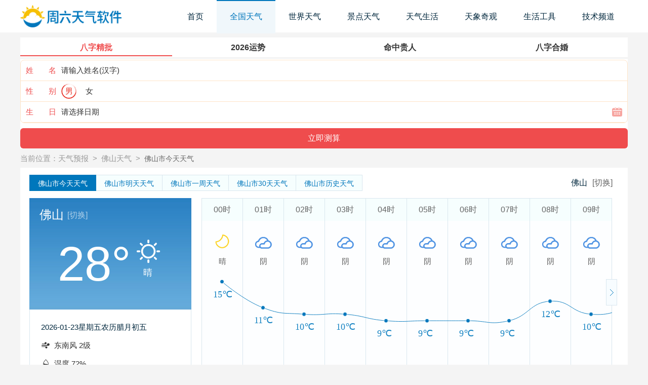

--- FILE ---
content_type: text/html; charset=UTF-8
request_url: http://www.saturdaysoft.com/46373.html
body_size: 11739
content:
<!DOCTYPE html>
<html>
<head>
    <meta charset="UTF-8">
    <title>佛山天气_广东佛山天气预报查询_佛山天气预报一周_佛山未来15天天气情况</title>
    <meta name="keywords" content="佛山天气,广东佛山天气预报查询,佛山天气预报一周,佛山未来15天天气情况,佛山未来30天天气情况">
<meta name="description" content="周六天气软件佛山天气预报提供佛山天气、广东佛山天气预报、佛山一周天气预报查询、佛山未来15天天气情况、佛山未来30天天气情况，及时为你发布佛山的的天气预报、灾害预警、气象云图、天气指数以及相关气温气象资讯和常识。">
<link href="/skins/pc/css/style.css?v=20200117" rel="stylesheet">
<script src="/assets/8a49403d/jquery.js"></script></head>
<body>
    <header class="head-box">
        <div class="w clearfix">
            <div class="img-box fl">
                <img src="/skins/pc/images/logo.png">
            </div>
            <nav class="fr">
                <div><a    href="http://www.saturdaysoft.com/">首页</a></div>
                <div><a target="_blank" class="on" href="/tianqi/">全国天气</a></div>
                <div><a target="_blank"  href="/world/">世界天气</a></div>
                <div><a target="_blank"  href="/jingdian/">景点天气</a></div>
                <div id="life-menu">
                    <a   href="http://www.saturdaysoft.com/live/">天气生活</a>
                    <div class="list-menu">
                        <div class="w">
                            <ul>
                                <li><a target="_blank" href="http://www.saturdaysoft.com/jiankang/">养生健康</a></li>
                                <li><a target="_blank" href="http://www.saturdaysoft.com/techan/">地方特产</a></li>
                                <li><a target="_blank" href="http://www.saturdaysoft.com/wenhua/">地方文化</a></li>
                                <li><a target="_blank" href="http://www.saturdaysoft.com/meishi/">美食天下</a></li>
                                <li><a target="_blank" href="http://www.saturdaysoft.com/trip/">天气旅游</a></li>
                                <li><a target="_blank" href="http://www.saturdaysoft.com/news/">天气资讯</a></li>
                                <li><a target="_blank" href="http://www.saturdaysoft.com/learn/">天气常识</a></li>
                            </ul>
                        </div>
                    </div>
                </div>
                <div><a   href="http://www.saturdaysoft.com/photos/">天象奇观</a></div>
                <div><a  href="/lifetool/" alt="生活工具">生活工具</a></div>
                <div id="jishu-menu">
                    <a   href="/jishu/" alt="技术频道">技术频道</a>
                    <div class="list-menu">
                        <div class="w">
                            <ul>
                                <i class="icon icon-w-pc"></i>
                                <li><a target="_blank" href='/jishu/dnjc/'>电脑基础</a></li>
                                <li><a target="_blank" href='/jishu/dnrj/'>电脑软件</a></li>
                                <li><a target="_blank" href='/jishu/dnxt/'>电脑系统</a></li>
                                <li><a target="_blank" href='/jishu/dnaq/'>电脑安全</a></li>
                                <li><a target="_blank" href='/jishu/dnyj/'>电脑硬件</a></li>
                                <i class="icon icon-w-wap"></i>
                                <li><a target="_blank" href='/jishu/sjyy/'>手机应用</a></li>
                                <li><a target="_blank" href='/jishu/sjxt/'>手机系统</a></li>
                                <li><a target="_blank" href='/jishu/sjaq/'>手机安全</a></li>
                                <li><a target="_blank" href='/jishu/sjyj/'>手机硬件</a></li>
                            </ul>
                        </div>
                    </div>
                </div>
            </nav>
        </div>
    </header>
    
    <div class="w">
    <!--算命广告添加 start--><script src="https://srkjj.baocps.com/static/s/matching.js" id="auto_union_douhao" union_auto_tid="5899"  union_auto_spread="tui"></script><!--算命广告添加 end--><div class="path"> 当前位置：<a href="/">天气预报</a><em>&gt;</em><a href="/46373.html">佛山天气</a><em>&gt;</em><h1>佛山市今天天气</h1> </div>
        
        <div class="wt-tomorrow">
            <div class="hd clearfix">
                <div class="fl">
                    <a href="/46373.html" class="on"><span class="cityName max-w104">佛山市</span>今天天气</a>
                    <a href="/46373-1.html"><span class="cityName max-w104">佛山市</span>明天天气</a>
                    <a href="/46373-7.html"><span class="cityName max-w104">佛山市</span>一周天气</a>
                    <a href="/46373-30.html"><span class="cityName max-w104">佛山市</span>30天天气</a>
 
                    <a href="/history/46373.html"><span class="cityName max-w104">佛山市</span>历史天气</a>               
 
                </div>
                <div class="fr">
                    <span class="city cityName max-w104">佛山</span>
                    <a href="/tianqi/">[切换]</a>
                </div>
            </div>
            <div class="bd clearfix">
                <div class="fl">
                    <div class="todayModel weatherBg01">
                        <div class="city">
                            <span class="cityName max-w240">佛山</span>
                            <a target="_blank" href="/tianqi/">[切换]</a>
                        </div>
                        <div class="weather">
                            <span>28°</span>
                            <div class="temp-grow">
                                <i class="w-td-ico2"></i>
                                <span>晴</span>
                            </div>
                        </div>
                    </div>
                    <div class="info">
                        <p><span>2026-01-23</span><span>星期五</span><span>农历腊月初五</span></p>
                        <p><i class="icon icon-wind"></i><span>东南风 2级</span></p>
                        <p><i class="icon icon-wet"></i><span>湿度 72%</span></p>
                        <p><i class="icon icon-lev"></i><span>空气质量指数</span><span class="lev lev1">优</span></p>
                    </div>
                </div>
                <div class="fr">
                    <div class="todayRight">
                        <script>
                            var hour7data = [[{"ja":"00","jb":"15","jc":0,"jd":"8","jf":"202601230000"},{"ja":"02","jb":"11","jc":0,"jd":"8","jf":"202601230100"},{"ja":"02","jb":"10","jc":0,"jd":0,"jf":"202601230200"},{"ja":"02","jb":"10","jc":0,"jd":"8","jf":"202601230300"},{"ja":"02","jb":"9","jc":0,"jd":"8","jf":"202601230400"},{"ja":"02","jb":"9","jc":0,"jd":0,"jf":"202601230500"},{"ja":"02","jb":"9","jc":0,"jd":"8","jf":"202601230600"},{"ja":"02","jb":"9","jc":0,"jd":"8","jf":"202601230700"},{"ja":"02","jb":"12","jc":0,"jd":0,"jf":"202601230800"},{"ja":"02","jb":"10","jc":0,"jd":"8","jf":"202601230900"},{"ja":"02","jb":"11","jc":0,"jd":"8","jf":"202601231000"},{"ja":"01","jb":"12","jc":0,"jd":0,"jf":"202601231100"},{"ja":"01","jb":"12","jc":0,"jd":"8","jf":"202601231200"},{"ja":"02","jb":"12","jc":0,"jd":"8","jf":"202601231300"},{"ja":"01","jb":"12","jc":0,"jd":0,"jf":"202601231400"},{"ja":"02","jb":"13","jc":0,"jd":"8","jf":"202601231500"},{"ja":"02","jb":"13","jc":0,"jd":"8","jf":"202601231600"},{"ja":"02","jb":"13","jc":0,"jd":0,"jf":"202601231700"},{"ja":"02","jb":"13","jc":0,"jd":"8","jf":"202601231800"},{"ja":"02","jb":"12","jc":0,"jd":"8","jf":"202601231900"},{"ja":"02","jb":"11","jc":0,"jd":0,"jf":"202601232000"},{"ja":"01","jb":"10","jc":0,"jd":"8","jf":"202601232100"},{"ja":"01","jb":"9","jc":0,"jd":"8","jf":"202601232200"},{"ja":"00","jb":"8","jc":0,"jd":0,"jf":"202601232300"}]];
                        </script>
                        <div class="todayCharts">
                          <ul id="weatherALL">
                          </ul>
                          <div id="chartLine"></div>
                        </div>
                    </div>
                    <div class="icon leftBtn dis"></div>
                    <div class="icon rightBtn"></div>
                </div>
            </div>
        </div>
       
            <div class="section livezs mt20">
    <div class="hd">
        <h3>今天生活指数</h3>
    </div>
    <div class="bd">
        <ul>
            <li class="li1 hot"><i></i>
                <em>紫外线指数</em><span>最弱</span>
                <p>属弱紫外线辐射天气，无需特别防护。若长期在户外，建议涂擦SPF在8-12之间的防晒护肤品。</p></li>
            <li class="li2 hot"><i></i>
                <em>感冒指数</em><span>少发</span>
                <p>各项气象条件适宜，无明显降温过程，发生感冒机率较低。</p></li>
            <li class="li3 hot"><i></i>
                <em>穿衣指数</em><span>较冷</span>
                <p>建议着厚外套加毛衣等服装。年老体弱者宜着大衣、呢外套加羊毛衫。</p></li>
            <li class="li4 hot"><i></i>
                <em>洗车指数</em><span>适宜</span>
                <p>适宜洗车，未来持续两天无雨天气较好，适合擦洗汽车，蓝天白云、风和日丽将伴您的车子连日洁净。</p></li>
            <li class="li5 hot"><i></i>
                <em>运动指数</em><span>较适宜</span>
                <p>天气较好，无雨水困扰，较适宜进行各种运动，但因天气凉，在户外运动请注意增减衣物。</p></li>
            <li class="li6 hot"><i></i>
                <em>空气污染指数</em><span>较差</span>
                <p>气象条件较不利于空气污染物稀释、扩散和清除。</p>
            </li>
        </ul>
    </div>
</div>        <div class="clearfix">
            <div class="fl w800">
         <div class="section aroundArea mt20">
    <div class="hd">
        <h3>佛山周边今天天气</h3>
    </div>
    <div class="bd">
       <ul class="clearfix">
            <!-- 周边地区 -->
	
            <li>
                <a href="/46316.html" target="_blank">
                    <span title="广州">广州</span>
                    <big class="jpg30 housr_icons arourd_wh d01"></big>
                    <em class="oblique">/</em>
                    <big class="jpg30 housr_icons arourd_wh n01"></big>
                    <i>17<b><em>/</em>9</b>°C</i>
                </a>
            </li>
	
            <li>
                <a href="/46317.html" target="_blank">
                    <span title="番禺">番禺</span>
                    <big class="jpg30 housr_icons arourd_wh d01"></big>
                    <em class="oblique">/</em>
                    <big class="jpg30 housr_icons arourd_wh n01"></big>
                    <i>17<b><em>/</em>9</b>°C</i>
                </a>
            </li>
	
            <li>
                <a href="/46320.html" target="_blank">
                    <span title="花都">花都</span>
                    <big class="jpg30 housr_icons arourd_wh d01"></big>
                    <em class="oblique">/</em>
                    <big class="jpg30 housr_icons arourd_wh n01"></big>
                    <i>17<b><em>/</em>9</b>°C</i>
                </a>
            </li>
	
            <li>
                <a href="/46339.html" target="_blank">
                    <span title="惠州">惠州</span>
                    <big class="jpg30 housr_icons arourd_wh d01"></big>
                    <em class="oblique">/</em>
                    <big class="jpg30 housr_icons arourd_wh n01"></big>
                    <i>19<b><em>/</em>9</b>°C</i>
                </a>
            </li>
	
            <li>
                <a href="/46362.html" target="_blank">
                    <span title="深圳">深圳</span>
                    <big class="jpg30 housr_icons arourd_wh d01"></big>
                    <em class="oblique">/</em>
                    <big class="jpg30 housr_icons arourd_wh n01"></big>
                    <i>20<b><em>/</em>11</b>°C</i>
                </a>
            </li>
	
            <li>
                <a href="/46369.html" target="_blank">
                    <span title="珠海">珠海</span>
                    <big class="jpg30 housr_icons arourd_wh d01"></big>
                    <em class="oblique">/</em>
                    <big class="jpg30 housr_icons arourd_wh n01"></big>
                    <i>19<b><em>/</em>12</b>°C</i>
                </a>
            </li>
	
            <li>
                <a href="/46374.html" target="_blank">
                    <span title="顺德">顺德</span>
                    <big class="jpg30 housr_icons arourd_wh d02"></big>
                    <em class="oblique">/</em>
                    <big class="jpg30 housr_icons arourd_wh n01"></big>
                    <i>17<b><em>/</em>10</b>°C</i>
                </a>
            </li>
	
            <li>
                <a href="/46375.html" target="_blank">
                    <span title="三水">三水</span>
                    <big class="jpg30 housr_icons arourd_wh d02"></big>
                    <em class="oblique">/</em>
                    <big class="jpg30 housr_icons arourd_wh n01"></big>
                    <i>16<b><em>/</em>9</b>°C</i>
                </a>
            </li>
	
            <li>
                <a href="/46376.html" target="_blank">
                    <span title="南海">南海</span>
                    <big class="jpg30 housr_icons arourd_wh d02"></big>
                    <em class="oblique">/</em>
                    <big class="jpg30 housr_icons arourd_wh n01"></big>
                    <i>16<b><em>/</em>9</b>°C</i>
                </a>
            </li>
	
            <li>
                <a href="/46379.html" target="_blank">
                    <span title="肇庆">肇庆</span>
                    <big class="jpg30 housr_icons arourd_wh d02"></big>
                    <em class="oblique">/</em>
                    <big class="jpg30 housr_icons arourd_wh n02"></big>
                    <i>14<b><em>/</em>9</b>°C</i>
                </a>
            </li>
	
            <li>
                <a href="/46398.html" target="_blank">
                    <span title="江门">江门</span>
                    <big class="jpg30 housr_icons arourd_wh d01"></big>
                    <em class="oblique">/</em>
                    <big class="jpg30 housr_icons arourd_wh n01"></big>
                    <i>17<b><em>/</em>10</b>°C</i>
                </a>
            </li>
	
            <li>
                <a href="/46400.html" target="_blank">
                    <span title="新会">新会</span>
                    <big class="jpg30 housr_icons arourd_wh d01"></big>
                    <em class="oblique">/</em>
                    <big class="jpg30 housr_icons arourd_wh n01"></big>
                    <i>17<b><em>/</em>10</b>°C</i>
                </a>
            </li>
	
            <li>
                <a href="/46404.html" target="_blank">
                    <span title="鹤山">鹤山</span>
                    <big class="jpg30 housr_icons arourd_wh d01"></big>
                    <em class="oblique">/</em>
                    <big class="jpg30 housr_icons arourd_wh n01"></big>
                    <i>17<b><em>/</em>10</b>°C</i>
                </a>
            </li>
	
            <li>
                <a href="/46406.html" target="_blank">
                    <span title="河源">河源</span>
                    <big class="jpg30 housr_icons arourd_wh d01"></big>
                    <em class="oblique">/</em>
                    <big class="jpg30 housr_icons arourd_wh n01"></big>
                    <i>15<b><em>/</em>7</b>°C</i>
                </a>
            </li>
	
            <li>
                <a href="/46413.html" target="_blank">
                    <span title="清远">清远</span>
                    <big class="jpg30 housr_icons arourd_wh d02"></big>
                    <em class="oblique">/</em>
                    <big class="jpg30 housr_icons arourd_wh n02"></big>
                    <i>14<b><em>/</em>8</b>°C</i>
                </a>
            </li>
	
            <li>
                <a href="/46422.html" target="_blank">
                    <span title="云浮">云浮</span>
                    <big class="jpg30 housr_icons arourd_wh d01"></big>
                    <em class="oblique">/</em>
                    <big class="jpg30 housr_icons arourd_wh n01"></big>
                    <i>18<b><em>/</em>8</b>°C</i>
                </a>
            </li>
	
            <li>
                <a href="/46432.html" target="_blank">
                    <span title="东莞">东莞</span>
                    <big class="jpg30 housr_icons arourd_wh d02"></big>
                    <em class="oblique">/</em>
                    <big class="jpg30 housr_icons arourd_wh n01"></big>
                    <i>16<b><em>/</em>11</b>°C</i>
                </a>
            </li>
	
            <li>
                <a href="/46433.html" target="_blank">
                    <span title="中山">中山</span>
                    <big class="jpg30 housr_icons arourd_wh d02"></big>
                    <em class="oblique">/</em>
                    <big class="jpg30 housr_icons arourd_wh n01"></big>
                    <i>18<b><em>/</em>10</b>°C</i>
                </a>
            </li>
	
            <li>
                <a href="/46434.html" target="_blank">
                    <span title="阳江">阳江</span>
                    <big class="jpg30 housr_icons arourd_wh d01"></big>
                    <em class="oblique">/</em>
                    <big class="jpg30 housr_icons arourd_wh n01"></big>
                    <i>18<b><em>/</em>12</b>°C</i>
                </a>
            </li>
	
            <li>
                <a href="/46751.html" target="_blank">
                    <span title="香港">香港</span>
                    <big class="jpg30 housr_icons arourd_wh d01"></big>
                    <em class="oblique">/</em>
                    <big class="jpg30 housr_icons arourd_wh n01"></big>
                    <i>21<b><em>/</em>15</b>°C</i>
                </a>
            </li>
	
            <li>
                <a href="/46754.html" target="_blank">
                    <span title="澳门">澳门</span>
                    <big class="jpg30 housr_icons arourd_wh d07"></big>
                    <em class="oblique">/</em>
                    <big class="jpg30 housr_icons arourd_wh n01"></big>
                    <i>19<b><em>/</em>13</b>°C</i>
                </a>
            </li>
  
       </ul>
    </div>
</div>
<div class="section travel mt20">
    <div class="hd">
        <h3>广东其它地区今天天气</h3>
    </div>
    <div class="bd">
        <ul>
    
            <li><a href="/46430.html" target="_blank">潮安<span>今天天气</span></a></li>
    
            <li><a href="/46428.html" target="_blank">潮州<span>今天天气</span></a></li>
    
            <li><a href="/46429.html" target="_blank">饶平<span>今天天气</span></a></li>
    
            <li><a href="/46431.html" target="_blank">湘桥<span>今天天气</span></a></li>
    
            <li><a href="/46432.html" target="_blank">东莞<span>今天天气</span></a></li>
    
            <li><a href="/46378.html" target="_blank">禅城<span>今天天气</span></a></li>
    
            <li><a href="/46373.html" target="_blank">佛山<span>今天天气</span></a></li>
    
            <li><a href="/46377.html" target="_blank">高明<span>今天天气</span></a></li>
    
            <li><a href="/46376.html" target="_blank">南海<span>今天天气</span></a></li>
    
            <li><a href="/46375.html" target="_blank">三水<span>今天天气</span></a></li>
    
            <li><a href="/46374.html" target="_blank">顺德<span>今天天气</span></a></li>
    
            <li><a href="/46325.html" target="_blank">白云<span>今天天气</span></a></li>
    
            <li><a href="/46318.html" target="_blank">从化<span>今天天气</span></a></li>
    
            <li><a href="/46316.html" target="_blank">广州<span>今天天气</span></a></li>
    
            <li><a href="/46323.html" target="_blank">海珠<span>今天天气</span></a></li>
    
            <li><a href="/46320.html" target="_blank">花都<span>今天天气</span></a></li>
    
            <li><a href="/46326.html" target="_blank">黄埔<span>今天天气</span></a></li>
    
            <li><a href="/46321.html" target="_blank">荔湾<span>今天天气</span></a></li>
    
            <li><a href="/46327.html" target="_blank">南沙<span>今天天气</span></a></li>
    
            <li><a href="/46317.html" target="_blank">番禺<span>今天天气</span></a></li>
    
            <li><a href="/46324.html" target="_blank">天河<span>今天天气</span></a></li>
    
            <li><a href="/46322.html" target="_blank">越秀<span>今天天气</span></a></li>
    
            <li><a href="/46319.html" target="_blank">增城<span>今天天气</span></a></li>
    
            <li><a href="/46411.html" target="_blank">东源<span>今天天气</span></a></li>
    
            <li><a href="/46409.html" target="_blank">和平<span>今天天气</span></a></li>
    
            <li><a href="/46406.html" target="_blank">河源<span>今天天气</span></a></li>
    
            <li><a href="/46408.html" target="_blank">连平<span>今天天气</span></a></li>
    
            <li><a href="/46410.html" target="_blank">龙川<span>今天天气</span></a></li>
    
            <li><a href="/46412.html" target="_blank">源城<span>今天天气</span></a></li>
    
            <li><a href="/46407.html" target="_blank">紫金<span>今天天气</span></a></li>
    
            <li><a href="/46340.html" target="_blank">博罗<span>今天天气</span></a></li>
    
            <li><a href="/46344.html" target="_blank">惠城<span>今天天气</span></a></li>
    
            <li><a href="/46342.html" target="_blank">惠东<span>今天天气</span></a></li>
        </ul>
    </div>
</div>


 
 <div class="section hot-travel mt20">
    <div class="hd">
        <h3>佛山市十大旅游景点</h3>
    </div>
    <div class="bd clearfix">
        <ul class="fl">
            <li class="img-box"><a target="_blank" href="http://www.saturdaysoft.com/trip/47227.html"><img src="http://img.saturdaysoft.com/thumb_src/182_267/1567169580190379.png"><p class="shadow">岭南和园</p></a></li>
 
           
            <li class="img-box"><a target="_blank" href="http://www.saturdaysoft.com/trip/47226.html"><img src="http://img.saturdaysoft.com/thumb_src/182_128/1567169578384010.jpeg"><p class="shadow">美的鹭湖半山温泉</p></a></li>
             
        </ul>
        <ul class="ct">
             
            <li class="img-box"><a target="_blank" href="http://www.saturdaysoft.com/trip/47220.html"><img src="http://img.saturdaysoft.com/thumb_src/182_128/1567169557109580.jpeg"><p class="shadow">广东史努比缤纷乐园</p></a></li>
             
            <li class="img-box"><a target="_blank" href="http://www.saturdaysoft.com/trip/47210.html"><img src="http://img.saturdaysoft.com/thumb_src/182_128/1567169521354689.png"><p class="shadow">美的鹭湖森林度假区</p></a></li>
             
            <li class="img-box"><a target="_blank" href="http://www.saturdaysoft.com/trip/47212.html"><img src="http://img.saturdaysoft.com/thumb_src/182_128/1567169530400125.jpeg"><p class="shadow">梦里水乡百花园</p></a></li>
             
            <li class="img-box"><a target="_blank" href="http://www.saturdaysoft.com/trip/47221.html"><img src="http://img.saturdaysoft.com/thumb_src/182_128/1567169563836152.jpeg"><p class="shadow">金沙洲天空之眼摩天轮</p></a></li>
             
            <li class="img-box"><a target="_blank" href="http://www.saturdaysoft.com/trip/47203.html"><img src="http://img.saturdaysoft.com/thumb_src/182_128/1567169491933784.jpeg"><p class="shadow">佛山三水芦苞温泉度假村</p></a></li>
             
            <li class="img-box"><a target="_blank" href="http://www.saturdaysoft.com/trip/47213.html"><img src="http://img.saturdaysoft.com/thumb_src/182_128/1567169533126378.jpeg"><p class="shadow">西樵平沙岛水上乐园</p></a></li>
            
        </ul>
        <ul class="fr">
              
            <li class="img-box"><a target="_blank" href="http://www.saturdaysoft.com/trip/47213.html"><img src="http://img.saturdaysoft.com/thumb_src/182_128/1567169533126378.jpeg"><p class="shadow">西樵平沙岛水上乐园</p></a></li>
     
            
            <li class="img-box"><a target="_blank" href="http://www.saturdaysoft.com/trip/47209.html"><img src="http://img.saturdaysoft.com/thumb_src/182_267/1567169515796399.jpeg"><p class="shadow">荷花奇境（三水荷花世界）</p></a></li>
  
        </ul>
    </div>
</div>
 <div class="section travel mt20">
    <div class="hd">
        <h3>全国主要城市今天天气</h3>
    </div>
    <div class="bd">
        <ul>
        	<li><a target="_blank" href="/43600.html">北京</a></li>
          <li><a target="_blank" href="/43617.html">上海</a></li>
          <li><a target="_blank" href="/46316.html">广州</a></li>
          <li><a target="_blank" href="/46362.html">深圳</a></li>
          <li><a target="_blank" href="/45231.html">南京</a></li>
          <li><a target="_blank" href="/45454.html">杭州</a></li>
          <li><a target="_blank" href="/45340.html">武汉</a></li>
          <li><a target="_blank" href="/45258.html">苏州</a></li>
          <li><a target="_blank" href="/45691.html">厦门</a></li>
          <li><a target="_blank" href="/44696.html">乌鲁木齐</a></li>
          <li><a target="_blank" href="/44806.html">拉萨</a></li>
          <li><a target="_blank" href="/46596.html">南宁</a></li>
          <li><a target="_blank" href="/44124.html">石家庄</a></li>
          <li><a target="_blank" href="/45677.html">福州</a></li>
          <li><a target="_blank" href="/46721.html">海口</a></li>
          <li><a target="_blank" href="/46455.html">昆明</a></li>
          <li><a target="_blank" href="/46016.html">贵阳</a></li>
          <li><a target="_blank" href="/45882.html">长沙</a></li>
          <li><a target="_blank" href="/45060.html">郑州</a></li>
          <li><a target="_blank" href="/44302.html">太原</a></li>
          <li><a target="_blank" href="/43886.html">西安</a></li>
          <li><a target="_blank" href="/44936.html">兰州</a></li>
          <li><a target="_blank" href="/44886.html">西宁</a></li>
          <li><a target="_blank" href="/45772.html">南昌</a></li>
          <li><a target="_blank" href="/44543.html">济南</a></li>
          <li><a target="_blank" href="/43900.html">沈阳</a></li>
          <li><a target="_blank" href="/45033.html">银川</a></li>
          <li><a target="_blank" href="/43634.html">天津</a></li>
          <li><a target="_blank" href="/43651.html">重庆</a></li>
          <li><a target="_blank" href="/46362.html">深圳</a></li>
          <li><a target="_blank" href="/44554.html">青岛</a></li>
 					<li><a target="_blank" href="/44717.html">吐鲁番</a></li>
 					<li><a target="_blank" href="/46721.html">海口</a></li>
        </ul>
    </div>
</div>
<script type="text/javascript">
	$(function(){
	// 世界天气
		$(".wt-world .hd span").eq(0).addClass('on')
		$(".wt-world .bd ul").eq(0).show();
		$(".wt-world .hd span").click(function(){
			var that = $(this);
			var name = that.attr('id')
			that.parents('.wt-world').find('ul').each(function(){ $(this).hide(); })
			that.parent().find('.on').removeClass('on');
			that.addClass('on');
			that.parents('.wt-world').find('.'+name).show();
		})
	})
</script>            </div>
 <div class="fr w380">
	
  <div class="section rp-hotNews mt20">
    <div class="hd">
      <h3>佛山市特产排行榜</h3></div>
    <div class="bd">
      <ul>
 
  	
        <li>
          <a target="_blank" href="http://www.saturdaysoft.com/techan/28899.html">
            <em class="top">1</em>
            <img src="http://img.saturdaysoft.com/thumb_src/182_128/1567162018666109.gif">
            <p>大良炒鲜奶</p>
          </a>
        </li>
          
 
        
     		<li>
          <a target="_blank" href="http://www.saturdaysoft.com/techan/28900.html">
            <em class="top">2</em>
            <p>顺德红米酒</p>
          </a>
        </li>
          
 
        
     		<li>
          <a target="_blank" href="http://www.saturdaysoft.com/techan/28903.html">
            <em class="top">3</em>
            <p>南海藤编</p>
          </a>
        </li>
          
 
        
     		<li>
          <a target="_blank" href="http://www.saturdaysoft.com/techan/28904.html">
            <em class="top">4</em>
            <p>大沥沙皮狗</p>
          </a>
        </li>
          
 
        
     		<li>
          <a target="_blank" href="http://www.saturdaysoft.com/techan/28905.html">
            <em class="top">5</em>
            <p>谭边大顶苦瓜</p>
          </a>
        </li>
          
 
        
     		<li>
          <a target="_blank" href="http://www.saturdaysoft.com/techan/28906.html">
            <em class="top">6</em>
            <p>石碣西瓜</p>
          </a>
        </li>
          
 
        
     		<li>
          <a target="_blank" href="http://www.saturdaysoft.com/techan/28907.html">
            <em class="top">7</em>
            <p>新源洞西瓜</p>
          </a>
        </li>
          
 
        
     		<li>
          <a target="_blank" href="http://www.saturdaysoft.com/techan/28908.html">
            <em class="top">8</em>
            <p>吴屋西瓜</p>
          </a>
        </li>
          
 
        
     		<li>
          <a target="_blank" href="http://www.saturdaysoft.com/techan/28909.html">
            <em class="top">9</em>
            <p>乐平西瓜</p>
          </a>
        </li>
          
 
        
     		<li>
          <a target="_blank" href="http://www.saturdaysoft.com/techan/28910.html">
            <em class="top">10</em>
            <p>金皇芒果</p>
          </a>
        </li>
          
        
      </ul>
    </div>
  </div>
  
  
  <div class="section mt20 hot-search">
    <div class="hd">
      <h3>热门查询工具</h3></div>
    <div class="bd">
      <ul>
       	
        <li>
          <a target="_blank" href="/youjia/jiangxi/jingdezhen.html">
            <p>景德镇油价查询</p>
          </a>
        </li>
      	
        <li>
          <a target="_blank" href="/feiji/erlianhaote.html">
            <p>二连浩特飞机时刻表</p>
          </a>
        </li>
      	
        <li>
          <a target="_blank" href="/kuaidi/station/zigong.html">
            <p>自贡市快递查询</p>
          </a>
        </li>
      	
        <li>
          <a target="_blank" href="/feiji/weifang.html">
            <p>潍坊飞机时刻表</p>
          </a>
        </li>
      	
        <li>
          <a target="_blank" href="/qiche/xinyu.html">
            <p>新余汽车时刻表</p>
          </a>
        </li>
      	
        <li>
          <a target="_blank" href="/quhao/745674.html">
            <p>高雄快递查询</p>
          </a>
        </li>
      	
        <li>
          <a target="_blank" href="/youjia/hubei/yichang.html">
            <p>宜昌油价查询</p>
          </a>
        </li>
      	
        <li>
          <a target="_blank" href="/huoche/station/xinancun.html">
            <p>新安村火车时刻表</p>
          </a>
        </li>
      	
        <li>
          <a target="_blank" href="/huoche/station/xingtai.html">
            <p>邢台火车时刻表</p>
          </a>
        </li>
      	
        <li>
          <a target="_blank" href="/qiche/yichuan.html">
            <p>伊川汽车时刻表</p>
          </a>
        </li>
      	
        <li>
          <a target="_blank" href="/yb/382878.html">
            <p>鹤壁邮编查询</p>
          </a>
        </li>
      	
        <li>
          <a target="_blank" href="/kuaidi/station/wenzhou.html">
            <p>温州市快递查询</p>
          </a>
        </li>
      	
        <li>
          <a target="_blank" href="/quhao/395254.html">
            <p>漯河快递查询</p>
          </a>
        </li>
      	
        <li>
          <a target="_blank" href="/yb/138721.html">
            <p>辽源邮编查询</p>
          </a>
        </li>
        
      </ul>
    </div>
  </div>
  <div class="section rp-hotNews mt20">
    <div class="hd">
      <h3>最新天气生活资讯</h3></div>
    <div class="bd">
      <ul>
  
        <li>
          <a target="_blank" href="http://www.saturdaysoft.com/trip/102469.html">
            <em class="top">1</em>
            <img alt="2021年7月大连到烟台航线因台风停航" src="//img.saturdaysoft.com/images/famous/20210729133741.jpg">
            <p>2021年7月大连到烟台航线因台风停航</p>
          </a>
        </li>
         <li>
          <a target="_blank" href="http://www.saturdaysoft.com/trip/102468.html">
            <em class="top">2</em>
            <p>江苏淮安疫情 淮安洪泽区封闭管理</p>
          </a>
        </li>
         <li>
          <a target="_blank" href="http://www.saturdaysoft.com/trip/102467.html">
            <em class="top">3</em>
            <p>淮安疫情最新消息 淮安疫情防控政策</p>
          </a>
        </li>
         <li>
          <a target="_blank" href="http://www.saturdaysoft.com/trip/102466.html">
            <em class="top">4</em>
            <p>天津葡萄采摘园哪家好</p>
          </a>
        </li>
         <li>
          <a target="_blank" href="http://www.saturdaysoft.com/trip/102465.html">
            <em class="top">5</em>
            <p>呼和浩特易发生内涝地点</p>
          </a>
        </li>
         <li>
          <a target="_blank" href="http://www.saturdaysoft.com/trip/102464.html">
            <em class="top">6</em>
            <p>现在去淮安需要隔离吗 淮安最新隔离政策</p>
          </a>
        </li>
         <li>
          <a target="_blank" href="http://www.saturdaysoft.com/trip/102463.html">
            <em class="top">7</em>
            <p>淮安市未成年人新冠疫苗预约接种-生态文旅区</p>
          </a>
        </li>
         <li>
          <a target="_blank" href="http://www.saturdaysoft.com/trip/102462.html">
            <em class="top">8</em>
            <p>郑州哪些景区开放了 郑州景区什么时候恢复开放</p>
          </a>
        </li>
         <li>
          <a target="_blank" href="http://www.saturdaysoft.com/trip/102461.html">
            <em class="top">9</em>
            <p>广西拟升4A旅游景点有哪些</p>
          </a>
        </li>
         <li>
          <a target="_blank" href="http://www.saturdaysoft.com/trip/102460.html">
            <em class="top">10</em>
            <p>2021年8月南宁邕江夜游活动</p>
          </a>
        </li>
      </ul>
    </div>
  </div>
</div>        </div>
        <div class="section mt20 wt-world">
            <div class="hd">
                <h3 class="fl">世界天气</h3>
                <div class="fl">
                    <span id="world-list1">热门天气</span>
                    <span id="world-list2">国内天气</span>
                    <span id="world-list3">城市天气</span>
                    <span id="world-list4">区县天气</span>
                    <span id="world-list5">景点天气</span>
                    <span id="world-list6">国际天气</span>
                </div>
            </div>
            <div class="bd">

                <ul class="world-list1">
                  
                    <li><a target="_blank" href="/43614.html">平谷</a></li>
                  
                    <li><a target="_blank" href="/43655.html">江津</a></li>
                  
                    <li><a target="_blank" href="/43700.html">延寿</a></li>
                  
                    <li><a target="_blank" href="/43705.html">南岗</a></li>
                  
                    <li><a target="_blank" href="/43712.html">龙江</a></li>
                  
                    <li><a target="_blank" href="/43715.html">依安</a></li>
                  
                    <li><a target="_blank" href="/43716.html">拜泉</a></li>
                  
                    <li><a target="_blank" href="/43718.html">克东</a></li>
                  
                    <li><a target="_blank" href="/43734.html">东安</a></li>
                  
                    <li><a target="_blank" href="/43796.html">红岗</a></li>
                  
                    <li><a target="_blank" href="/43862.html">双辽</a></li>
                  
                    <li><a target="_blank" href="/43929.html">铁东</a></li>
                  
                    <li><a target="_blank" href="/43992.html">双塔</a></li>
                  
                    <li><a target="_blank" href="/44289.html">曲周</a></li>
                  
                    <li><a target="_blank" href="/44299.html">北戴河</a></li>
                  
                    <li><a target="_blank" href="/44479.html">吴堡</a></li>
                  
                    <li><a target="_blank" href="/44529.html">岐山</a></li>
                  
                    <li><a target="_blank" href="/44550.html">市中区</a></li>
                  
                    <li><a target="_blank" href="/44617.html">金乡</a></li>
                  
                    <li><a target="_blank" href="/44628.html">东平</a></li>
                  
                    <li><a target="_blank" href="/44663.html">河口</a></li>
                  
                    <li><a target="_blank" href="/44714.html">奇台</a></li>
                  
                    <li><a target="_blank" href="/44726.html">和静</a></li>
                  
                    <li><a target="_blank" href="/44757.html">巩留</a></li>
                  
                    <li><a target="_blank" href="/world/1213-7.html">原州</a></li>
                  
                    <li><a target="_blank" href="/world/629-7.html">高知县</a></li>
                  
                    <li><a target="_blank" href="/world/1303-7.html">帕夭</a></li>
                  
                    <li><a target="_blank" href="/world/941-7.html">葡萄</a></li>
                  
                    <li><a target="_blank" href="/world/918-7.html">土瓦</a></li>
                  
                    <li><a target="_blank" href="/world/432-7.html">科科斯岛机场</a></li>
                  
                    <li><a target="_blank" href="/world/436-7.html">马杰内</a></li>
                  
                    <li><a target="_blank" href="/world/452-7.html">德黑兰</a></li>
                  
                    <li><a target="_blank" href="/world/487-7.html">乌尔米耶</a></li>
                  
                    <li><a target="_blank" href="/world/464-7.html">比尔詹德</a></li>
                  
                    <li><a target="_blank" href="/world/363-7.html">赖森</a></li>
                  
                    <li><a target="_blank" href="/world/397-7.html">苏拉特</a></li>
                  
                    <li><a target="_blank" href="/world/423-7.html">维沙卡帕特南</a></li>
                  
                    <li><a target="_blank" href="/world/386-7.html">希拉利</a></li>
                  
                    <li><a target="_blank" href="/world/1051-7.html">帕拉奇纳</a></li>
                  
                    <li><a target="_blank" href="/world/1127-7.html">比拉克</a></li>
                  
                    <li><a target="_blank" href="/world/1246-7.html">拉卡</a></li>
                  
                    <li><a target="_blank" href="/world/1351-7.html">巴依拉马利</a></li>
                  
                    <li><a target="_blank" href="/world/1357-7.html">克尔基</a></li>
                  
                    <li><a target="_blank" href="/world/10-7.html">加慈尼</a></li>
                  
                    <li><a target="_blank" href="/world/2940-7.html">柯克沃尔</a></li>
                  
                    <li><a target="_blank" href="/world/2905-7.html">二号鲍尔塔桑德</a></li>
                  
                    <li><a target="_blank" href="/world/2957-7.html">普利茅斯</a></li>
                  
                    <li><a target="_blank" href="/world/2968-7.html">塔洛克桥</a></li>
                                </ul>

                <ul class="world-list2">
                  
                    <li><a target="_blank" href="/44823.html">吉隆</a></li>
                  
                    <li><a target="_blank" href="/44853.html">墨脱</a></li>
                  
                    <li><a target="_blank" href="/44867.html">那曲</a></li>
                  
                    <li><a target="_blank" href="/44880.html">普兰</a></li>
                  
                    <li><a target="_blank" href="/44953.html">平凉</a></li>
                  
                    <li><a target="_blank" href="/44960.html">崆峒</a></li>
                  
                    <li><a target="_blank" href="/45014.html">广河</a></li>
                  
                    <li><a target="_blank" href="/45043.html">大武口</a></li>
                  
                    <li><a target="_blank" href="/45056.html">中卫</a></li>
                  
                    <li><a target="_blank" href="/45070.html">管城</a></li>
                  
                    <li><a target="_blank" href="/45262.html">吴中</a></li>
                  
                    <li><a target="_blank" href="/45302.html">云龙</a></li>
                  
                    <li><a target="_blank" href="/45342.html">黄陂</a></li>
                  
                    <li><a target="_blank" href="/45353.html">汉南</a></li>
                  
                    <li><a target="_blank" href="/45355.html">襄州</a></li>
                  
                    <li><a target="_blank" href="/45358.html">宜城</a></li>
                  
                    <li><a target="_blank" href="/45408.html">沙市</a></li>
                  
                    <li><a target="_blank" href="/45488.html">江东</a></li>
                  
                    <li><a target="_blank" href="/45492.html">鄞州</a></li>
                  
                    <li><a target="_blank" href="/45501.html">台州</a></li>
                  
                    <li><a target="_blank" href="/45663.html">六安</a></li>
                  
                    <li><a target="_blank" href="/45683.html">永泰</a></li>
                  
                    <li><a target="_blank" href="/45685.html">台江</a></li>
                  
                    <li><a target="_blank" href="/45858.html">龙南</a></li>
                  
                    <li><a target="_blank" href="/45932.html">常德</a></li>
                  
                    <li><a target="_blank" href="/45967.html">北塔</a></li>
                  
                    <li><a target="_blank" href="/45973.html">临湘</a></li>
                  
                    <li><a target="_blank" href="/46026.html">观山湖</a></li>
                  
                    <li><a target="_blank" href="/46085.html">碧江</a></li>
                  
                    <li><a target="_blank" href="/46104.html">钟山</a></li>
                  
                    <li><a target="_blank" href="/46126.html">邛崃</a></li>
                  
                    <li><a target="_blank" href="/46210.html">珙县</a></li>
                  
                    <li><a target="_blank" href="/46262.html">名山</a></li>
                  
                    <li><a target="_blank" href="/46278.html">新龙</a></li>
                  
                    <li><a target="_blank" href="/46323.html">海珠</a></li>
                  
                    <li><a target="_blank" href="/46372.html">香洲</a></li>
                  
                    <li><a target="_blank" href="/46384.html">怀集</a></li>
                  
                    <li><a target="_blank" href="/46417.html">阳山</a></li>
                  
                    <li><a target="_blank" href="/46467.html">盘龙</a></li>
                  
                    <li><a target="_blank" href="/46494.html">河口</a></li>
                  
                    <li><a target="_blank" href="/46516.html">丘北</a></li>
                  
                    <li><a target="_blank" href="/46524.html">新平</a></li>
                  
                    <li><a target="_blank" href="/46536.html">禄丰</a></li>
                  
                    <li><a target="_blank" href="/46562.html">临沧</a></li>
                  
                    <li><a target="_blank" href="/46668.html">桂平</a></li>
                  
                    <li><a target="_blank" href="/46681.html">百色</a></li>
                  
                    <li><a target="_blank" href="/46705.html">宜州</a></li>
                  
                    <li><a target="_blank" href="/46706.html">凤山</a></li>
                                </ul>

                <ul class="world-list3">
                  
                    <li><a target="_blank" href="/45932.html">常德</a></li>
                  
                    <li><a target="_blank" href="/45967.html">北塔</a></li>
                  
                    <li><a target="_blank" href="/45973.html">临湘</a></li>
                  
                    <li><a target="_blank" href="/46026.html">观山湖</a></li>
                  
                    <li><a target="_blank" href="/46085.html">碧江</a></li>
                  
                    <li><a target="_blank" href="/46104.html">钟山</a></li>
                  
                    <li><a target="_blank" href="/46126.html">邛崃</a></li>
                  
                    <li><a target="_blank" href="/46210.html">珙县</a></li>
                  
                    <li><a target="_blank" href="/46262.html">名山</a></li>
                  
                    <li><a target="_blank" href="/46278.html">新龙</a></li>
                  
                    <li><a target="_blank" href="/46323.html">海珠</a></li>
                  
                    <li><a target="_blank" href="/46372.html">香洲</a></li>
                  
                    <li><a target="_blank" href="/46384.html">怀集</a></li>
                  
                    <li><a target="_blank" href="/46417.html">阳山</a></li>
                  
                    <li><a target="_blank" href="/46467.html">盘龙</a></li>
                  
                    <li><a target="_blank" href="/46494.html">河口</a></li>
                  
                    <li><a target="_blank" href="/46516.html">丘北</a></li>
                  
                    <li><a target="_blank" href="/46524.html">新平</a></li>
                  
                    <li><a target="_blank" href="/46536.html">禄丰</a></li>
                  
                    <li><a target="_blank" href="/46562.html">临沧</a></li>
                  
                    <li><a target="_blank" href="/46668.html">桂平</a></li>
                  
                    <li><a target="_blank" href="/46681.html">百色</a></li>
                  
                    <li><a target="_blank" href="/46705.html">宜州</a></li>
                  
                    <li><a target="_blank" href="/46706.html">凤山</a></li>
                  
                    <li><a target="_blank" href="/world/1898-7.html">巴里·佩雷斯</a></li>
                  
                    <li><a target="_blank" href="/world/1895-7.html">阿维亚诺</a></li>
                  
                    <li><a target="_blank" href="/world/2566-7.html">昆卡</a></li>
                  
                    <li><a target="_blank" href="/world/2508-7.html">佛洛昌卡</a></li>
                  
                    <li><a target="_blank" href="/world/2366-7.html">库雷萨雷</a></li>
                  
                    <li><a target="_blank" href="/world/2403-7.html">诺林斯克</a></li>
                  
                    <li><a target="_blank" href="/world/2367-7.html">坟墩</a></li>
                  
                    <li><a target="_blank" href="/world/2711-7.html">格拉鲁斯</a></li>
                  
                    <li><a target="_blank" href="/world/2612-7.html">博登</a></li>
                  
                    <li><a target="_blank" href="/world/2635-7.html">霍尔曼</a></li>
                  
                    <li><a target="_blank" href="/world/2671-7.html">谢莱夫特奥</a></li>
                  
                    <li><a target="_blank" href="/world/2157-7.html">科尔沃岛</a></li>
                  
                    <li><a target="_blank" href="/world/2816-7.html">库沙达瑟</a></li>
                  
                    <li><a target="_blank" href="/world/1649-7.html">基尔皮斯耶尔维</a></li>
                  
                    <li><a target="_blank" href="/world/125-7.html">库塔伊西</a></li>
                  
                    <li><a target="_blank" href="/world/1859-7.html">达尔维克</a></li>
                  
                    <li><a target="_blank" href="/world/2003-7.html">马多纳</a></li>
                  
                    <li><a target="_blank" href="/world/2015-7.html">特尔希艾</a></li>
                  
                    <li><a target="_blank" href="/world/2051-7.html">巴尔杜福斯</a></li>
                  
                    <li><a target="_blank" href="/world/2102-7.html">卡托维兹</a></li>
                  
                    <li><a target="_blank" href="/world/2232-7.html">蒂米什瓦拉</a></li>
                  
                    <li><a target="_blank" href="/world/2553-7.html">利斯卡</a></li>
                  
                    <li><a target="_blank" href="/world/2873-7.html">哈尔科夫</a></li>
                  
                    <li><a target="_blank" href="/world/2021-7.html">卢森堡</a></li>
                                </ul>

                <ul class="world-list4">
                  
                    <li><a target="_blank" href="/43608.html">丰台</a></li>
                  
                    <li><a target="_blank" href="/43655.html">江津</a></li>
                  
                    <li><a target="_blank" href="/43754.html">望奎</a></li>
                  
                    <li><a target="_blank" href="/43769.html">漠河</a></li>
                  
                    <li><a target="_blank" href="/43810.html">梨树</a></li>
                  
                    <li><a target="_blank" href="/43864.html">公主岭</a></li>
                  
                    <li><a target="_blank" href="/44151.html">唐县</a></li>
                  
                    <li><a target="_blank" href="/44186.html">桥东</a></li>
                  
                    <li><a target="_blank" href="/44209.html">曹妃甸</a></li>
                  
                    <li><a target="_blank" href="/44378.html">临猗</a></li>
                  
                    <li><a target="_blank" href="/44438.html">未央</a></li>
                  
                    <li><a target="_blank" href="/44658.html">惠民</a></li>
                  
                    <li><a target="_blank" href="/44693.html">临清</a></li>
                  
                    <li><a target="_blank" href="/44712.html">阜康</a></li>
                  
                    <li><a target="_blank" href="/44723.html">尉犁</a></li>
                  
                    <li><a target="_blank" href="/44738.html">库车</a></li>
                  
                    <li><a target="_blank" href="/44765.html">塔城</a></li>
                  
                    <li><a target="_blank" href="/44771.html">沙湾</a></li>
                  
                    <li><a target="_blank" href="/44813.html">墨竹工卡</a></li>
                  
                    <li><a target="_blank" href="/44855.html">昌都</a></li>
                  
                    <li><a target="_blank" href="/44862.html">八宿</a></li>
                  
                    <li><a target="_blank" href="/44881.html">札达</a></li>
                  
                    <li><a target="_blank" href="/44918.html">果洛</a></li>
                  
                    <li><a target="_blank" href="/44921.html">治多</a></li>
                  
                    <li><a target="_blank" href="/44945.html">定西</a></li>
                  
                    <li><a target="_blank" href="/44975.html">金昌</a></li>
                  
                    <li><a target="_blank" href="/44994.html">秦州</a></li>
                  
                    <li><a target="_blank" href="/45046.html">盐池</a></li>
                  
                    <li><a target="_blank" href="/45142.html">顺河</a></li>
                  
                    <li><a target="_blank" href="/45144.html">禹王台</a></li>
                  
                    <li><a target="_blank" href="/45476.html">海宁</a></li>
                  
                    <li><a target="_blank" href="/45520.html">鹿城</a></li>
                  
                    <li><a target="_blank" href="/45529.html">庆元</a></li>
                  
                    <li><a target="_blank" href="/45594.html">花山</a></li>
                  
                    <li><a target="_blank" href="/45797.html">婺源</a></li>
                  
                    <li><a target="_blank" href="/45869.html">萍乡</a></li>
                  
                    <li><a target="_blank" href="/45888.html">芙蓉</a></li>
                  
                    <li><a target="_blank" href="/46011.html">凤凰</a></li>
                  
                    <li><a target="_blank" href="/46042.html">播州</a></li>
                  
                    <li><a target="_blank" href="/46053.html">长顺</a></li>
                  
                    <li><a target="_blank" href="/46157.html">游仙</a></li>
                  
                    <li><a target="_blank" href="/46161.html">营山</a></li>
                  
                    <li><a target="_blank" href="/46221.html">安岳</a></li>
                  
                    <li><a target="_blank" href="/46282.html">色达</a></li>
                  
                    <li><a target="_blank" href="/46299.html">若尔盖</a></li>
                  
                    <li><a target="_blank" href="/46401.html">恩平</a></li>
                  
                    <li><a target="_blank" href="/46569.html">镇康</a></li>
                  
                    <li><a target="_blank" href="/46721.html">海口</a></li>
                                </ul>

                <ul class="world-list5">
                  
                    <li><a target="_blank" href="/spots/jd3581.html">黄山风景区</a></li>
                  
                    <li><a target="_blank" href="/spots/jd5151.html">福建土楼·永定景区</a></li>
                  
                    <li><a target="_blank" href="/spots/jd5328.html">武夷山</a></li>
                  
                    <li><a target="_blank" href="/spots/jd5329.html">武夷山风景名胜区</a></li>
                  
                    <li><a target="_blank" href="/spots/jd5560.html">鸳鸯溪</a></li>
                  
                    <li><a target="_blank" href="/spots/jd6479.html">泰宁世界地质公园</a></li>
                  
                    <li><a target="_blank" href="/spots/jd6532.html">海天堂构</a></li>
                  
                    <li><a target="_blank" href="/spots/jd6996.html">田螺坑土楼群</a></li>
                  
                    <li><a target="_blank" href="/spots/jd10622.html">武隆喀斯特旅游区</a></li>
                  
                    <li><a target="_blank" href="/spots/jd10899.html">龙川景区</a></li>
                  
                    <li><a target="_blank" href="/spots/jd12445.html">连州地下河</a></li>
                  
                    <li><a target="_blank" href="/spots/jd12837.html">丹霞山风景名胜区</a></li>
                  
                    <li><a target="_blank" href="/spots/jd14666.html">乐满地主题乐园</a></li>
                  
                    <li><a target="_blank" href="/spots/jd14687.html">阳朔漓江景区</a></li>
                  
                    <li><a target="_blank" href="/spots/jd15820.html">分界洲岛</a></li>
                  
                    <li><a target="_blank" href="/spots/jd16375.html">鱼谷洞景区</a></li>
                  
                    <li><a target="_blank" href="/spots/jd16535.html">德汇门</a></li>
                  
                    <li><a target="_blank" href="/spots/jd16561.html">普佑寺</a></li>
                  
                    <li><a target="_blank" href="/spots/jd18079.html">神农坛</a></li>
                  
                    <li><a target="_blank" href="/spots/jd18121.html">焦作云台山风景名胜区</a></li>
                  
                    <li><a target="_blank" href="/spots/jd20117.html">神农溪</a></li>
                  
                    <li><a target="_blank" href="/spots/jd20538.html">武当山风景区</a></li>
                  
                    <li><a target="_blank" href="/spots/jd20954.html">长江三峡风景名胜区宜昌景区</a></li>
                  
                    <li><a target="_blank" href="/spots/jd22132.html">天门山国家森林公园</a></li>
                  
                    <li><a target="_blank" href="/spots/jd22449.html">南京音乐台</a></li>
                  
                    <li><a target="_blank" href="/spots/jd23814.html">天平山风景名胜区</a></li>
                  
                    <li><a target="_blank" href="/spots/jd24019.html">留园</a></li>
                  
                    <li><a target="_blank" href="/spots/jd24979.html">灵山大佛</a></li>
                  
                    <li><a target="_blank" href="/spots/jd25877.html">金山公园</a></li>
                  
                    <li><a target="_blank" href="/spots/jd27168.html">三清山</a></li>
                  
                    <li><a target="_blank" href="/spots/jd27395.html">净月潭</a></li>
                  
                    <li><a target="_blank" href="/spots/jd30894.html">大明湖</a></li>
                  
                    <li><a target="_blank" href="/spots/jd32105.html">青岛崂山国家级风景名胜区</a></li>
                  
                    <li><a target="_blank" href="/spots/jd32229.html">泰山风景名胜区</a></li>
                  
                    <li><a target="_blank" href="/spots/jd32661.html">南山旅游景区</a></li>
                  
                    <li><a target="_blank" href="/spots/jd32707.html">蓬莱阁旅游景区</a></li>
                  
                    <li><a target="_blank" href="/spots/jd33381.html">云冈石窟</a></li>
                  
                    <li><a target="_blank" href="/spots/jd34348.html">西安世园会</a></li>
                  
                    <li><a target="_blank" href="/spots/jd36994.html">峨眉山</a></li>
                  
                    <li><a target="_blank" href="/spots/jd37040.html">灵山风景区</a></li>
                  
                    <li><a target="_blank" href="/spots/jd37843.html">布达拉宫</a></li>
                  
                    <li><a target="_blank" href="/spots/jd37851.html">大昭寺</a></li>
                  
                    <li><a target="_blank" href="/spots/jd41169.html">西溪国家湿地公园</a></li>
                  
                    <li><a target="_blank" href="/spots/jd41616.html">乌镇</a></li>
                  
                    <li><a target="_blank" href="/spots/jd42239.html">横店华夏文化园</a></li>
                  
                    <li><a target="_blank" href="/spots/jd42954.html">宁波滕头生态旅游示范区</a></li>
                  
                    <li><a target="_blank" href="/spots/jd44569.html">雁荡山世界地质公园</a></li>
                  
                    <li><a target="_blank" href="/spots/jd47411.html">汤旺河林海奇石风景区</a></li>
                                </ul>

                <ul class="world-list6">
                  
                    <li><a target="_blank" href="/world/1532-7.html">格拉达卡奇</a></li>
                  
                    <li><a target="_blank" href="/world/4591-7.html">哈萨纳</a></li>
                  
                    <li><a target="_blank" href="/world/4586-7.html">达哈布</a></li>
                  
                    <li><a target="_blank" href="/world/4879-7.html">帕拉库</a></li>
                  
                    <li><a target="_blank" href="/world/4624-7.html">季马</a></li>
                  
                    <li><a target="_blank" href="/world/4623-7.html">戈尔</a></li>
                  
                    <li><a target="_blank" href="/world/5168-7.html">姆皮卡</a></li>
                  
                    <li><a target="_blank" href="/world/4638-7.html">班珠尔</a></li>
                  
                    <li><a target="_blank" href="/world/5198-7.html">恩伽布</a></li>
                  
                    <li><a target="_blank" href="/world/4764-7.html">塞古</a></li>
                  
                    <li><a target="_blank" href="/world/4920-7.html">冶勒</a></li>
                  
                    <li><a target="_blank" href="/world/4927-7.html">布劳</a></li>
                  
                    <li><a target="_blank" href="/world/3495-7.html">沃斯堡</a></li>
                  
                    <li><a target="_blank" href="/world/3694-7.html">范登堡空军基地</a></li>
                  
                    <li><a target="_blank" href="/world/3604-7.html">俄克拉何马城</a></li>
                  
                    <li><a target="_blank" href="/world/3625-7.html">海登港</a></li>
                  
                    <li><a target="_blank" href="/world/3575-7.html">梅尔罗斯靶场</a></li>
                  
                    <li><a target="_blank" href="/world/3080-7.html">海福尔斯</a></li>
                  
                    <li><a target="_blank" href="/world/3123-7.html">纳塔什昆</a></li>
                  
                    <li><a target="_blank" href="/world/4343-7.html">加拉加斯</a></li>
                  
                    <li><a target="_blank" href="/world/4347-7.html">巴基西梅托</a></li>
                  
                    <li><a target="_blank" href="/world/2565-7.html">科尔多瓦机场</a></li>
                  
                    <li><a target="_blank" href="/world/3739-7.html">科莫多罗里瓦达维亚机场</a></li>
                  
                    <li><a target="_blank" href="/world/4199-7.html">陶巴特</a></li>
                  
                    <li><a target="_blank" href="/world/4170-7.html">圣奥古斯托</a></li>
                  
                    <li><a target="_blank" href="/world/4112-7.html">彼得罗利纳</a></li>
                  
                    <li><a target="_blank" href="/world/3948-7.html">依伦尼贝</a></li>
                  
                    <li><a target="_blank" href="/world/3895-7.html">坎波斯萨莱斯</a></li>
                  
                    <li><a target="_blank" href="/world/4252-7.html">奥索尔诺</a></li>
                  
                    <li><a target="_blank" href="/world/4324-7.html">尼克里</a></li>
                  
                    <li><a target="_blank" href="/world/5776-7.html">温顿邮局</a></li>
                  
                    <li><a target="_blank" href="/world/5231-7.html">巴卡尔丁邮局</a></li>
                  
                    <li><a target="_blank" href="/world/5671-7.html">罗马机场</a></li>
                  
                    <li><a target="_blank" href="/world/5747-7.html">昆士兰大学加顿校区</a></li>
                  
                    <li><a target="_blank" href="/world/5488-7.html">莱克格雷斯</a></li>
                  
                    <li><a target="_blank" href="/world/5460-7.html">卡尔古利博尔德机场</a></li>
                  
                    <li><a target="_blank" href="/world/5451-7.html">艾凡赫邮局</a></li>
                  
                    <li><a target="_blank" href="/world/5292-7.html">纳尔逊角灯塔</a></li>
                  
                    <li><a target="_blank" href="/world/5657-7.html">雷德斯代尔</a></li>
                  
                    <li><a target="_blank" href="/world/5392-7.html">弗兰克斯顿航空气象处</a></li>
                  
                    <li><a target="_blank" href="/world/5380-7.html">艾森顿机场</a></li>
                  
                    <li><a target="_blank" href="/world/5262-7.html">布里德波特</a></li>
                  
                    <li><a target="_blank" href="/world/5511-7.html">马祖客岛灯塔</a></li>
                  
                    <li><a target="_blank" href="/world/5442-7.html">休恩登机场</a></li>
                  
                    <li><a target="_blank" href="/world/5924-7.html">怀蒂昂格机场航空气象处</a></li>
                  
                    <li><a target="_blank" href="/world/5908-7.html">陶波机场</a></li>
                  
                    <li><a target="_blank" href="/world/5888-7.html">新普利默斯机场</a></li>
                  
                    <li><a target="_blank" href="/world/5949-7.html">塔洛岛</a></li>
                                </ul>
            </div>
        </div>
    </div>

    <footer class="foot-box">
        <div class="w">
            <div class="hot-box">
                <div class="hot">
                    <div class="hd">
                        <h3>热门城市天气</h3>
                    </div>
                    <div class="bd">
                        <ul>
                            <li><a href="http://www.saturdaysoft.com/44010.html">呼和浩特</a></li>
                            <li><a href="http://www.saturdaysoft.com/44084.html">巴彦淖尔</a></li>
                            <li><a href="http://www.saturdaysoft.com/43600.html">北京</a></li>
                            <li><a href="http://www.saturdaysoft.com/44201.html">唐山</a></li>
                            <li><a href="http://www.saturdaysoft.com/44455.html">延安</a></li>
                            <li><a href="http://www.saturdaysoft.com/43900.html">沈阳</a></li>
                            <li><a href="http://www.saturdaysoft.com/44469.html">榆林</a></li>
                            <li><a href="http://www.saturdaysoft.com/44679.html">日照</a></li>
                            <li><a href="http://www.saturdaysoft.com/44427.html">西安</a></li>
                            <li><a href="http://www.saturdaysoft.com/43738.html">佳木斯</a></li>
                            <li><a href="http://www.saturdaysoft.com/44353.html">晋城</a></li>
                            <li><a href="http://www.saturdaysoft.com/44482.html">渭南</a></li>
                        </ul>
                    </div>
                </div>
                <div class="hot">
                    <div class="hd">
                        <h3>热门景点天气</h3>
                    </div>
                    <div class="bd">
                        <ul>
                            <li><a href="http://www.saturdaysoft.com/spots/jd1478.html">八达岭长城</a></li>
                            <li><a href="http://www.saturdaysoft.com/spots/jd30367.html">沙湖景区</a></li>
                            <li><a href="http://www.saturdaysoft.com/spots/jd579.html">明十三陵</a></li>
                            <li><a href="http://www.saturdaysoft.com/spots/jd23341.html">古镇河下</a></li>
                            <li><a href="http://www.saturdaysoft.com/spots/jd37858.html">布达拉宫</a></li>
                            <li><a href="http://www.saturdaysoft.com/spots/jd34122.html">五台山</a></li>
                            <li><a href="http://www.saturdaysoft.com/spots/jd20492.html">神农架神农顶风景区</a></li>
                            <li><a href="http://www.saturdaysoft.com/spots/jd36994.html">峨眉山</a></li>
                            <li><a href="http://www.saturdaysoft.com/spots/jd18164.html">清明上河园</a></li>
                        </ul>
                    </div>
                </div>
                <div><img src="/skins/pc/images/logo2.png"></div>
            </div>
            <div class="firendly clearfix">
                <h3 class="fl">友情链接：</h3>
                <ul class="fl">
									 <li><a href="http://www.00cha.com/" target="_blank">号码查询网</a></li><li><a href="http://www.tou18.cn/" target="_blank">投股票网</a></li><li><a href="http://www.ckd8.com/" target="_blank">查快递吧</a></li>                </ul>
            </div>
            <div class="bottom">Copyright © 2010-2019 www.saturdaysoft.com Corporation, All Rights Reserved &nbsp;&nbsp;网站邮箱：godxc@hotmail.com</div>
        </div>
    </footer>
<script>
var _hmt = _hmt || [];
(function() {
  var hm = document.createElement("script");
  hm.src = "https://hm.baidu.com/hm.js?47e26d5a9cad914a6a54274e30502499";
  var s = document.getElementsByTagName("script")[0]; 
  s.parentNode.insertBefore(hm, s);
})();
</script>
    <script>
    (function(){
            var bp = document.createElement('script');
            var curProtocol = window.location.protocol.split(':')[0];
            if (curProtocol === 'https') {
                    bp.src = 'https://zz.bdstatic.com/linksubmit/push.js';
            }
            else {
                    bp.src = 'http://push.zhanzhang.baidu.com/push.js';
            }
            var s = document.getElementsByTagName("script")[0];
            s.parentNode.insertBefore(bp, s);
    })();
    </script>
    <script src="/skins/pc/js/raphael.js" postion="3"></script>
<script src="/skins/pc/js/1d_city.js" postion="3"></script>
<script src="/skins/pc/js/script.js" postion="3"></script>
<script src="/assets/e9f62526/yii.js"></script>
<script src="/skins/pc/js/script.js?v=20200109"></script></body>
</html>


--- FILE ---
content_type: text/html; charset=UTF-8
request_url: https://srkjj.baocps.com/bzjp/vip.php?channel=tui&dhid=5899
body_size: 1108
content:
document.writeln("<meta name='viewport'content='width=device-width,initial-scale=1,minimum-scale=1,maximum-scale=1,user-scalable=no'><link rel='stylesheet'href='https://srkjj.baocps.com/static/css/from.css?v=88'><link rel='stylesheet'href='https://srkjj.baocps.com/static/css/rui-datepicker.min.css'><div class='from1'><div class='J_ggw_1674_tab'><span data-index='0'data-txt='bzjp'class='tab active'>八字精批</span><span data-index='3'data-txt='yunshi'class='tab'>2026运势</span><span data-index='2'data-txt='mzgr'class='tab'>命中贵人</span><span data-index='1'data-txt='hehun'class='tab'>八字合婚</span></div><div class='J_ggw_1674_content'><form style='display: block;'action='https://tg.ffceshi.com/product/bazijingpi/submit.html'method='post'id='submit1'name='login'target='_blank'><div class='from2'><div class='from6'id='uname'><label class='from4'id='em'>姓&emsp;&emsp;名</label><input class='from5'type='text'name='username'id='empe'placeholder='请输入姓名(汉字)'></div><div class='from6'id='sex'><label class='from4'>性&emsp;&emsp;别</label><div class='J_ggw_1674_sex from5'><span data-value='1'class='from7 active'>男</span><span data-value='0'class='from7'>女</span><input type='hidden'name='gender'value='1'id='grdn'/></div></div><div class='from8'id='riqi'><label class='from4'id='sc'>生&emsp;&emsp;日</label><input type='text'id='birthday'data-toid-date='b_input'data-toid-hour='b_hour'class='J_ggw_1674_datepicker from9'data-type='1'value=''placeholder='请选择日期'data-date='1995-7-1'data-hour='-1'><input type='hidden'name='birthday'id='b_input'value=''><input type='hidden'name='hour'id='b_hour'></div><div class='from6 two'id='vname'style='display:none'><label class='from4'id='vm'>女方姓名</label><input class='from5'type='text'name='girl_username'id='vmpe'placeholder='请输入女方姓名(汉字)'></div><div class='from8 two'id='vriqi'style='display:none'><label class='from4'id='nvr'>女方生日</label><input type='text'id='g_birthday'data-toid-date='g_input'data-toid-hour='g_hour'class='J_ggw_1674_datepicker from9'readonly data-type='1'placeholder='请选择日期'/><input type='hidden'name='girl_birthday'id='g_input'value=''><input type='hidden'name='girl_hour'id='g_hour'value=''></div></div><div class='from10'><input type='hidden'id='dhid'name='dhid'value=\"5899\"><input type='hidden'id='spread'name='spread'value=\"tui\"><input type='submit'value='立即测算'id='btntxt'style='width:100%'class='J_ajax_submit_btnsub bazijingpi'></div></form></div><div class='lunpan_box'style='display:none;'><div class='lunpan'><img src='https://srkjj.baocps.com/static/img/luopan.png'alt='轮盘'><img src='https://srkjj.baocps.com/static/img/zhizheng.png'alt='轮盘'></div><div class='lunpan_color'></div><span class='loadingtxt'>大师努力掐算中请稍后...</span></div></div><script src='https://srkjj.baocps.com/static/js/jquery.min.js?v=11'></script><script src='https://srkjj.baocps.com/static/js/from.js?v=10'></script><script src='https://srkjj.baocps.com/static/layer/layer.js'></script><script src='https://srkjj.baocps.com/static/js/device.js?v=1'></script><script src='https://srkjj.baocps.com/bzjp/bzjp.js?v=919'></script>");


--- FILE ---
content_type: text/css
request_url: http://www.saturdaysoft.com/skins/pc/css/style.css?v=20200117
body_size: 17873
content:
body, html { background: #f4f4f4; color: #333; min-width: 1200px; }
body, button, input, select, textarea { font: 14px "arial", "Microsoft YaHei" }
input { outline: 0 }
body, div, dl, dt, dd, ul, ol, li, h1, h2, h3, h4, h5, h6, pre, code, form, fieldset, legend, input, textarea, p, blockquote, th, td, hr, button, article, aside, details, figcaption, figure, footer, header, hgroup, menu, nav, section { margin: 0; margin: 0; padding: 0; padding: 0; }
textarea { resize: none; }
h1, h2, h3 { font-weight: normal; }
ol, ul, li { list-style: none }
ul { font-size: 0; }
li { list-style-type: none; font-size: 14px; }
ol { margin: 0px; padding: 0px; }
i, em { font-style: normal }
img { display: block; border: 0; }
input::-webkit-input-placeholder { color: #333; }
b { font-weight: 500; }
.fl, .fr { display: inline }
.fl { float: left }
.fr { float: right }
.fb { font-weight: 700 }
a { color: #333; text-decoration: none }
a:hover { color: #0077bc }
.clear { clear: both; height: 0; overflow: hidden; }
.clearfix { *zoom: 1 }
.clearfix:before, .clearfix:after { display: table; content: "" }
.clearfix:after { clear: both }
.bgw { background: white; }
.w { margin: 0 auto; width: 1200px; }
.w320 { width: 320px; }
.w380 { width: 380px; }
.w678 { width: 678px; }
.w800 { width: 800px; }
.w860 { width: 860px; }
.mt10 { margin-top: 10px; }
.mt20 { margin-top: 20px; }
.mb20 { margin-bottom: 20px; }
.cityName { overflow: hidden; text-overflow: ellipsis; white-space: nowrap; display: inline-block; vertical-align: top; }
.max-w62 { max-width: 62px; }
.max-w104 { max-width: 104px; }
.max-w240 { max-width: 240px; }
.max-w260 { max-width: 260px; }

/*icon*/
.icon { display: inline-block; width: 24px; height: 24px; vertical-align: middle; background: url(../images/icon.png) no-repeat }
.icon-car { background-position: -3px 8px; width: 50px; height: 56px; }
.icon-train { background-position: -63px 8px; width: 50px; height: 56px; }
.icon-airplane { background-position: -120px 8px; width: 50px; height: 56px; }
.icon-express { background-position: -180px 8px; width: 50px; height: 56px; }
.icon-date { background-position: -3px -40px; width: 50px; height: 56px; }
.icon-license { background-position: -65px -40px; width: 50px; height: 56px; }
.icon-postal { background-position: -122px -40px; width: 50px; height: 56px; }
.icon-youjia { background-position: -330px -36px; width: 50px; height: 56px; }
.icon-more { background-position: -182px -40px; width: 50px; height: 56px; }
.icon-target { background-position: -244px -7px; }
.icon-wind { background-position: -276px -7px; margin-right: 2px; }
.icon-wet { background-position: -302px -7px; margin-right: 2px; }
.icon-lev { background-position: -328px -6px; margin-right: 2px; }
.icon-ziwaixian { background-position: -5px -106px; width: 60px; height: 60px; }
.icon-ganmao { background-position: -76px -102px; width: 60px; height: 60px; }
.icon-chuanyi { background-position: -145px -102px; width: 60px; height: 60px; }
.icon-xiche { background-position: -5px -170px; width: 60px; height: 60px; }
.icon-yundong { background-position: -76px -170px; width: 60px; height: 60px; }
.icon-wuran { background-position: -146px -170px; width: 60px; height: 60px; }
.icon-car-mini { background-position: -242px -37px; }
.icon-train-mini { background-position: -272px -37px; }
.icon-airplane-mini { background-position: -299px -37px; }
.icon-express-mini { background-position: -243px -64px; }
.icon-date-mini { background-position: -298px -64px; }
.icon-license-mini { background-position: -273px -64px; }
.icon-postal-mini { background-position: -243px -85px; }
.icon-star { background-position: -352px -5px; }
.icon-w-pc { background-position: -260px -154px; margin-top: -10px; margin-right: 4px; }
.icon-w-wap { background-position: -220px -155px; margin-top: -10px; margin-left: 20px; margin-right: 4px; }
.icon-pc { background-position: -260px -120px; }
.icon-wap { background-position: -220px -120px; }
.icon-top { background-position: -224px -191px; width: 54px; margin-top: -2px; }

/*header*/
.head-box { height: 64px; background: #fff; position: relative; }
.head-box .img-box { height: 64px; }
.head-box .img-box img { display: inline-block; width: 200px; margin-top: 10px; }
.head-box nav { font-size: 0; height: 64px; }
.head-box nav>div { display: inline-block; }
.head-box nav>div>a { font-size: 16px; cursor: pointer; color: #00273d; line-height: 66px; text-align: center; display: inline-block; padding: 0 26px; position: relative; }
.head-box nav>div>a:hover { color: #0077bc; background: #f0f7fb; }
.head-box nav>div>a.on { color: #0077bc; background: #f0f7fb; }
.head-box nav>div>a:hover:before, .head-box nav a.on:before { content: ""; position: absolute; top: 0; left: 0; background: #0077bc; height: 2px; width: 100%; }
.head-box .list-menu { position: absolute; top: 62px; height: 46px; line-height: 46px; background: #09689f; z-index: 2; width: 100%; left: 0; display: none; }
.head-box .list-menu ul { float: right; padding-right: 52px; height: 46px; }
.head-box .list-menu li { font-size: 15px; display: inline-block; }
.head-box .list-menu li a { color: #f8f8f8; display: block; padding: 0 20px; }
.head-box .list-menu li a:hover { background: #0b527b; color: #fff !important; }
#life-menu:hover>a { background: url(../images/ico-up.png) no-repeat center 0px; color: #0077bc; }
#jishu-menu:hover>a { background: url(../images/ico-up.png) no-repeat center 0px; color: #0077bc; }
.head-box #jishu-menu .list-menu ul { padding-right: 0; }

/*default*/
.img-box { position: relative; }
.img-box .shadow { position: absolute; bottom: 0; left: 0; background: rgba(0, 0, 0, 0.5); width: 100%; overflow: hidden; color: #fff; }
.img-box:hover .shadow { color: #73bae3; }
.hot-title { padding: 18px; width: 762px; border: 1px solid #eee; border-radius: 6px; }
.hot-title .img-box { width: 330px; }
.hot-title .img-box img { width: 330px; height: 220px; }
.hot-title .shadow { height: 50px; line-height: 50px; font-size: 22px; padding: 0 12px; width: calc(100% - 24px); }
.hot-title .tool { width: 328px; border: 1px solid #f2f2f2; text-align: center; margin-top: 17px; }
.hot-title .tool ul { margin-left: -1px; margin-top: -1px; }
.hot-title .tool li { display: inline-block; width: calc(25% - 1px); border-left: 1px solid #f2f2f2; border-top: 1px solid #f2f2f2; background: #fafdff; }
.hot-title .tool li a { display: block; }
.hot-title .tool li:hover p { color: #0077bc; }
.hot-title .tool p { font-size: 13px; height: 17px; line-height: 17px; color: #666; overflow: hidden; margin-bottom: 11px; }
.hot-title .fr { width: 406px; }
.hot-title .fr strong { font-weight: normal; }
.hot-title .hot-news { margin-top: 2px; border-bottom: 1px solid #f2f2f2; }
.hot-title .hot-news ul { padding-bottom: 10px; }
.hot-title .hot-news li:first-child { line-height: 37px; height: 37px; overflow: hidden; }
.hot-title .hot-news li { line-height: 26px; height: 31px; overflow: hidden; }
.hot-title .hot-news li a { font-size: 15px; color: #666; }
.hot-title .hot-news li:first-child a { font-size: 22px; color: #333; }
.hot-title .hot-news a:hover, .hot-title .hot-news a:hover strong { color: #0077bc; }
.hot-title .news { margin-top: 16px; }
.hot-title .news li { font-size: 15px; position: relative; padding-left: 12px; line-height: 32px; height: 32px; overflow: hidden; }
.hot-title .news li:before { content: ""; position: absolute; top: 14px; left: 0; height: 3px; width: 3px; background: #043567; }
.map-box { padding: 0 18px 18px; border: 1px solid #eee; border-radius: 6px; }
.map-box .hd { height: 52px; line-height: 52px; }
.map-box h3 { font-size: 16px; color: #00273d; font-weight: bold; }
.map-box .city { background: #f6f9fa; height: 566px; width: 100%; border: 1px solid #e0e5e6; }
.map-box .flash { padding-top: 22px; }

/*路径*/
.path { font-size: 15px; color: #999999; height: 38px; line-height: 40px; }
.path a, .path span { color: #999999; }
.path a:hover { color: #333333; }
.path h1 { font-size: 14px; color: #666666; font-weight: normal; display: inline-block; }
.path em { padding: 0 8px; color: #999999 }

/*分页*/
.page { min-height: 20px; text-align: center; background: #fff; }
.page ul { height: 78px; position: relative; left: 50%; float: left; }
.page li { position: relative; right: 50%; float: left; }
.page a { padding: 6px 11px; margin: 2px; color: #666; border-radius: 2px; border: #eee 1px solid; background-color: #f5f5f5 }
.page a:hover, .page a:active { color: #7cd5db; border-color: #7cd5db; background-color: #fff }
.page span { padding: 6px 11px; margin: 2px; border-radius: 2px; }
.page span.on { color: #fff; border: solid 1px #7cd5db; background-color: #7cd5db }
.page span.disabled { color: #ccc; border: solid 1px #f5f5f5 }
#pagination { margin: 20px 0; height: 38px; }
.pagination>li { position: relative; right: 50%; float: left; font-size: 15px; padding: 0 2px; }
.pagination>li>a, .pagination>li>span { position: relative; float: left; padding: 4px 10px; margin: 2px; line-height: 1.42857143; color: #337ab7; text-decoration: none; background-color: #fff; border: 1px solid #fff; }
.pagination>li:first-child>a, .pagination>li:first-child>span { border-top-left-radius: 4px; border-bottom-left-radius: 4px; }
.pagination>li:last-child>a, .pagination>li:last-child>span { border-top-right-radius: 4px; border-bottom-right-radius: 4px; }
.pagination>li>a:hover, .pagination>li>span:hover, .pagination>li>a:focus, .pagination>li>span:focus { z-index: 3; color: #0077bc; border-color: #0077bc; background-color: #fff }
.pagination>.active>a, .pagination>.active>span, .pagination>.active>a:hover, .pagination>.active>span:hover, .pagination>.active>a:focus, .pagination>.active>span:focus { z-index: 2; cursor: default; color: #fff; border-color: #0077bc; background-color: #0077bc; }
.pagination>.disabled>span, .pagination>.disabled>span:hover, .pagination>.disabled>span:focus, .pagination>.disabled>a, .pagination>.disabled>a:hover, .pagination>.disabled>a:focus { color: #ccc; border: #ddd 1px solid; background-color: #fff; cursor: not-allowed; }
.pagination-sm>li>a, .pagination-sm>li>span { color: #666; border: #d5d5d5 1px solid; background-color: #fff; }
.pagination-sm>li:first-child>a, .pagination-sm>li:first-child>span { border-top-left-radius: 3px; border-bottom-left-radius: 3px; }
.pagination-sm>li:last-child>a, .pagination-sm>li:last-child>span { border-top-right-radius: 3px; border-bottom-right-radius: 3px; }

/*index*/
.section { background: #fff; border: 1px solid #eee; border-radius: 6px; }
.section .hd { height: 50px; line-height: 52px; padding: 0 18px; overflow: hidden; }
.section h3, .section h2 { font-size: 16px; color: #00273d; font-weight: bold; }
.section .pw { padding-bottom: 10px; padding: 0 16px 10px; }
.section .pw { display: inline-block; }
.section .pw li { display: inline-block; font-size: 15px; width: 50%; margin-bottom: 20px; }
.section .pw li img { width: 172px; height: 118px; display: inline-block; vertical-align: top; }
.section .pw li div.content { width: 176px; margin-left: 16px; display: inline-block; }
.section .pw li strong { max-height: 48px; line-height: 24px; display: inline-block; overflow: hidden; font-weight: normal; }
.section .pw li p { color: #999; height: 44px; line-height: 22px; overflow: hidden; font-size: 14px; margin-top: 2px; }
.wt-world .hd div { margin-left: 68px; font-size: 0; }
.wt-world .hd span { text-align: center; display: inline-block; padding: 0px 20px; position: relative; font-size: 16px; line-height: 49px; cursor: pointer; }
.wt-world .hd span:hover { color: #0077bc; }
.wt-world .hd span.on { color: #0077bc; background: #f0f7fb; }
.wt-world .hd span.on:before { content: ""; position: absolute; bottom: -2px; left: 0; background: #0077bc; height: 2px; width: 100%; }
.wt-world .bd { padding: 16px 36px 10px; border-top: 1px solid #f2f2f2; }
.wt-world .bd ul { display: none; }
.wt-world .bd li { font-size: 14px; display: inline-block; width: calc(100% / 6 - 10px); padding-right: 10px; padding-bottom: 16px; vertical-align: middle; overflow: hidden; }
.img-muster { padding-bottom: 20px; }
.img-muster .bd { padding: 0 16px; }
.img-muster .img-box .shadow { height: 36px; line-height: 36px; padding-left: 12px; font-size: 15px; width: calc(100% - 12px); }
.img-muster .fl { width: 510px; }
.img-muster .fl li { display: inline-block; margin-bottom: 10px; margin-right: 10px; }
.img-muster .fl img { width: 160px; height: 171px; }
.img-muster .fr img { width: 256px; height: 352px; }
.hot-news .hd { line-height: 50px; }
.hot-news .hd span { text-align: center; display: inline-block; padding: 0px 11px; position: relative; font-size: 16px; line-height: 49px; cursor: pointer; }
.hot-news .hd span:hover { color: #0077bc; }
.hot-news .hd span.on { color: #0077bc; background: #f0f7fb; }
.hot-news .hd span.on:before { content: ""; position: absolute; bottom: -2px; left: 0; background: #0077bc; height: 2px; width: 100%; }
.hot-news .bd { border-top: 1px solid #f2f2f2; }
.hot-news .hotNews { display: none; }
.hot-news .hotNews>li:first-child { padding-top: 18px; }
.hot-news .hotNews>li { padding: 12px 18px; border-bottom: 1px solid #f2f2f2; }
.hot-news .hotNews>li:last-child { border: 0; padding-bottom: 28px; }
.hot-news img { width: 150px; height: 100px; display: inline-block; vertical-align: top; padding-right: 18px; }
.hot-news .content { display: inline-block; vertical-align: top; width: 580px; }
.hot-news .content strong { font-size: 20px; font-weight: normal; height: 28px; overflow: hidden; display: block; }
.hot-news .content p { line-height: 26px; height: 26px; overflow: hidden; font-size: 14px; color: #999; }
.hot-news .bottom { font-size: 13px; color: #aaa; padding-top: 24px; }
.hot-news .bottom .cat { font-size: 12px; color: #0077bc; border: 1px solid #0077bc; padding: 3px 6px; }
.hot-news .bottom .cat:hover { background: #0077bc; color: #fff !important; }
.hot-news .bottom label { margin-left: 28px; }
.hot-news .bottom ul { display: inline-block; }
.hot-news .bottom li:first-child { margin-left: -2px; }
.hot-news .bottom li { font-size: 13px; display: inline-block; margin-right: 16px; }
.hot-news .bottom li a { color: #aaa; }
.hot-news .bottom li a:hover { color: #0077bc; }
.hot-news .bottom .date { margin-left: 10px; }
.course-news .hd { line-height: 50px; }
.course-news .hd span { text-align: center; display: inline-block; padding: 0px 11px; position: relative; font-size: 16px; line-height: 49px; cursor: pointer; }
.course-news .hd span:hover { color: #0077bc; }
.course-news .hd span.on { color: #0077bc; background: #f0f7fb; }
.course-news .hd span.on:before { content: ""; position: absolute; bottom: -2px; left: 0; background: #0077bc; height: 2px; width: 100%; }
.course-news .bd { background: #fff; padding-bottom: 10px; border-top: 1px solid #f2f2f2; }
.course-news .courseNews { display: none; }
.course-news .bd ul { position: relative; float: left; width: 198px; padding: 18px 8px 20px 182px; }
.course-news .bd ul li { display: inline-block; }
.course-news .bd ul li:first-child { position: absolute; left: 18px; }
.course-news .bd ul li img { width: 150px; height: 100px; }
.course-news .bd ul li p { height: 25px; overflow: hidden; white-space: nowrap; text-overflow: ellipsis; max-width: 200px; }
.course-news .bd ul li:not(:first-child) { position: relative; padding-left: 8px; line-height: 25px; }
.course-news .bd ul li:not(:first-child):before { content: ''; width: 3px; height: 3px; position: absolute; top: 10px; left: 0px; background: #666; display: inline-block; vertical-align: middle; }
.course-news .bd .courseNews-box:not(:first-child) { border-top: 1px solid #f2f2f2; }
.live-mark ul { margin-left: -1px; margin-top: -1px; position: relative; }
.live-mark li { display: inline-block; width: calc(50% - 1px); border-top: 1px solid #f2f2f2; border-left: 1px solid #f2f2f2; font-size: 14px; color: #666; text-align: center; padding-top: 16px; }
.live-mark li p { margin-top: 12px; margin-bottom: 18px; height: 19px; overflow: hidden; }
.live-mark p span { color: #333; margin-left: 10px; }
.wt-place .title { height: 40px; line-height: 40px; border-top: 1px solid #f2f2f2; border-bottom: 1px solid #f2f2f2; padding: 0 20px; font-size: 15px; font-weight: bold; }
.wt-place span { vertical-align: middle; }
.wt-place .place { width: 118px; padding-right: 14px; display: inline-block; }
.wt-place .weather { display: inline-block; width: 90px; padding-right: 14px; text-align: center; }
.wt-place .range { display: inline-block; text-align: center; width: 92px; }
.wt-place .bd { padding-left: 20px; padding-bottom: 12px; }
.wt-place .bd li { font-size: 16px; margin: 12px 0 15px }
.speciality .bd { padding: 18px; border-top: 1px solid #f2f2f2; }
.speciality li { width: calc(50% - 5px); display: inline-block; }
.speciality li:nth-child(2n) { margin-left: 10px; }
.speciality li img { width: 100%; height: 110px; }
.speciality li p { font-size: 15px; height: 34px; line-height: 34px; text-align: center; overflow: hidden; }
.hot-search .bd { border-top: 1px solid #f2f2f2; padding-bottom: 24px; }
.hot-search .icon { width: 24px; height: 20px; vertical-align: middle; }
.hot-search li { font-size: 15px; display: inline-block; padding-left: 20px; width: calc(50% - 20px); padding: 14px 0 0 20px; }
.hot-search li p { display: inline-block; vertical-align: middle; width: calc(100% - 28px); line-height: 20px; height: 20px; overflow: hidden; padding-left: 4px; }
.local-food .bd { border-top: 1px solid #f2f2f2; padding: 18px 18px 14px; }
.local-food li { margin-bottom: 16px; font-size: 0; }
.local-food li img { width: 100px; height: 68px; display: inline-block; vertical-align: top; }
.local-food li div { padding-left: 14px; width: 228px; display: inline-block; vertical-align: top; }
.local-food li strong { display: block; font-size: 15px; font-weight: normal; margin-bottom: 4px; height: 20px; overflow: hidden; }
.local-food li p { display: inline-block; font-size: 14px; color: #999; line-height: 22px; height: 44px; overflow: hidden; }
#country-city tspan { cursor: default; }
.mapTip { background: rgba(0, 13, 20, .85) none repeat scroll 0 0; border-radius: 4px; box-shadow: 0 5px 10px rgba(0, 0, 0, 0.3); color: #fff; display: none; font-family: Tahoma; font-size: 12px; padding: 0px 15px 15px 15px; position: absolute; }
.mapTip .arrow, .mapTip .arrowMask { border-color: transparent; border-style: solid; height: 0; position: absolute; width: 0; }
.mapTip .arrow { border-top-color: rgba(0, 0, 0, 0.25); border-width: 7px 7px 0; bottom: -7px; left: 50%; margin-left: -7px; }
.mapTip .arrowMask { border-top-color: #fff; border-width: 6px 6px 0; bottom: 1px; margin-left: -6px; }
.mapTip .wea_l { margin: 0 auto; }
.mapTip .wea_k { margin: 0 auto; height: 35px; width: 35px; }
.mapTip { font-family: Microsoft Yahei, sans-serif }
.mapTip .title { font-size: 16px; font-weight: normal; text-align: left; margin: 0; border-bottom: 1px solid #c7dbeb; line-height: 30px; color: #fff; }
.mapTip .content h3 { font-size: 14px; font-weight: normal; line-height: 28px; margin: 0; color: #fff; }
.mapTip .content ul { margin: 0 auto; padding: 0; list-style: none; overflow: hidden }
.mapTip .content p { line-height: 28px; }
.mapTip .content li { float: left; width: 80px; text-align: center }
.mapTip .msg { text-align: center; line-height: 28px }

/*.mapTip { position: absolute; z-index: 10; display: none; width: 250px; padding: 0 15px 15px; border-radius: 2px; background: rgba(0, 13, 20, .85); -webkit-transform: translate(-50%, -100%); -ms-transform: translate(-50%, -100%); transform: translate(-50%, -100%); color: #fff; }*/
.mapTip a { color: #fff; }
.mapTip .city-name { height: 77px; line-height: 77px; font-size: 18px; font-weight: bold; }
.mapTip .world-city-name { height: 54px; line-height: 54px; color: #fff; }
.mapTip .weather-detail { position: absolute; top: 15px; right: 15px; padding-left: 55px; height: 48px; max-width: 150px; background-repeat: no-repeat; background-position: 0px 8px; line-height: 25px; background-size: 42px; font-size: 14px; }
.mapTip .world-weather-detail { padding-left: 140px; }
.mapTip .weather-skyconn { padding-top: 2px; }
.mapTip .map-area { position: relative; padding-top: 10px; line-height: 25px }
.mapTip .map-area::before { position: absolute; top: 0; width: 100%; height: 1px; background: rgba(255, 255, 255, .3); content: ""; }
.mapTip .map-area a { padding-right: 10px; font-size: 14px; }
.mapTip .map-area a:hover { color: #0077bc; }
.mapTip .map-tips-btm { position: absolute; bottom: -10px; left: 0; width: 100%; height: 20px; }
.mapInfo i { background: #aeaeae none repeat scroll 0 0; border-radius: 15px; color: #fff; display: inline-block; font-family: Tahoma; font-size: 11px; font-style: normal; height: 15px; line-height: 15px; margin-top: 5px; text-align: center; width: 15px; }
.mapInfo i.active { background: #e27f21 none repeat scroll 0 0; }
.mapInfo span { padding: 0 5px 0 3px; }
.mapInfo b { color: #2770b5; font-weight: normal; }

/*明天天气*/
.wt-tomorrow { background: #fff; padding: 14px 30px 18px 18px; }
.wt-tomorrow .hd { height: 32px; line-height: 32px; }
.wt-tomorrow .hd .fl { font-size: 0; height: 32px; }
.wt-tomorrow .hd .fl a { height: 30px; padding: 0 16px; height: 30px; color: #0077bc; background: #f6fefe; border: 1px solid #d9e6ee; border-left: 0; font-size: 14px; display: inline-block; }
.wt-tomorrow .hd .fl a:first-child { border-left: 1px solid #d9e6ee; }
.wt-tomorrow .hd .fl a.on, .wt-tomorrow .hd .fl a:hover { color: #fff !important; background: #0077bc; border-color: #0077bc; }
.wt-tomorrow .hd .fr .city { font-size: 16px; color: #00273d; margin-right: 6px; }
.wt-tomorrow .hd .fr a { font-size: 16px; color: #666; }
.wt-tomorrow .bd { padding-top: 14px; position: relative; }
.weatherBg1 { background: url("../pic/28.jpg"); }
.wt-tomorrow .todayModel { width: 320px; height: 220px; color: #fff; }
.wt-tomorrow .todayModel .city { font-size: 24px; padding: 17px 0 0 20px; }
.wt-tomorrow .todayModel .city a { font-size: 16px; color: rgba(255, 255, 255, 0.6); }
.wt-tomorrow .todayModel .weather { padding: 26px 0 0 56px; }
.wt-tomorrow .todayModel .weather span { font-size: 96px; }
.wt-tomorrow .todayModel .weather .temp-grow { display: inline-block; vertical-align: top; width: 60px; text-align: center; }
.wt-tomorrow .todayModel .weather .temp-grow span { font-size: 18px; }
.wt-tomorrow .fl .info { border: 1px solid #d9e6ee; border-top: 0; height: 179px; }
.wt-tomorrow .fl .info p { font-size: 15px; margin-top: 15px; padding-left: 22px; }
.wt-tomorrow .fl .info p:first-child { color: #00273d; padding-top: 26px; padding-bottom: 2px; margin-top: 0; }
.wt-tomorrow .fl .info span { vertical-align: top; }
.wt-tomorrow .fl .info .icon { margin-top: -3px; }
.wt-tomorrow .fl .info .lev { font-size: 12px; height: 18px; line-height: 18px; color: #fff; border-radius: 9px; margin-left: 16px; vertical-align: top; width: 120px; text-align: center; display: inline-block; }
.todayRight { width: 812px; height: 380px; float: left; position: relative; moz-user-select: -moz-none; -moz-user-select: none; -o-user-select: none; -khtml-user-select: none; -webkit-user-select: none; -ms-user-select: none; user-select: none }
.todayRight .rightTop { height: 25px; line-height: 25px; width: 100% }
.todayRight .chartTitle { font-size: 16px; color: #fff; float: left; margin-left: 18px }
.todayRight .chartTitle span { font-size: 12px; margin-left: 15px }
.todayRight .sunRiseSet { float: right; font-size: 14px; color: #fff; margin-right: 33px; margin-bottom: 25px; width: 340px }
.todayRight .sunRiseSet .sunSetIcon { margin-left: 58px; margin-right: 4px; position: relative; top: 0; width: 24px; height: 23px; background: url(../image/ico.png) no-repeat scroll; background-position: -206px -70px; float: left; }
.todayRight .sunRiseSet span { float: left }
.todayRight .sunRiseSet #sunSet { margin-left: 3px }
.todayRight .sunRiseSet #sunRise { margin-left: 3px }
.todayCharts { float: left; overflow: hidden; width: 811px; position: relative; }
.todayCharts ul { width: 2474px; height: 398px; float: left; position: relative; left: 0; border: 1px solid #d9e6ee; }
.todayCharts ul li { width: 81px; height: 398px; background: #fdfeff; float: left; font-size: 15px; color: #666; text-align: center; border-right: 1px solid #d9e6ee; box-sizing: border-box; -webkit-box-sizing: border-box; -moz-box-sizing: border-box }
.todayCharts ul li:hover { cursor: pointer; }
.todayCharts ul li .time { width: 100%; height: 44px; line-height: 44px; font-size: 16px; background: #f6fefe; position: relative; }
.todayCharts ul li:hover .time { background: #f0f7fb; }
.todayCharts ul li:hover .time:before { position: absolute; content: ''; top: 0; left: 0; height: 2px; width: 80px; background: #0077bc; }
.todayCharts ul li .weather { display: block; height: 35px; margin: 26px auto 4px; width: 35px; background-size: 960px 320px; }
.todayCharts ul li .charts { width: 100%; height: 156px }
.todayCharts ul li .wind { width: 100%; margin-top: 46px; }
.todayCharts ul li .windL { width: 100%; height: 30px; line-height: 30px }
#chartLine { width: 1944px; height: 130px; position: absolute; left: 0; top: 160px; }
.leftBtn { width: 30px; height: 60px; position: absolute; top: 170px; left: 326px; cursor: pointer; background-position: -15px -243px; }
.leftBtn:hover { background-position: -115px -243px }
.rightBtn { width: 30px; height: 60px; position: absolute; top: 170px; right: -14px; cursor: pointer; background-position: -64px -243px; }
.rightBtn:hover { background-position: -164px -243px; }
.aroundArea { margin-bottom: 12px; }
.aroundArea .bd { padding: 0 8px 6px 18px; }
.aroundArea .bd li { font-size: 16px; width: 373px; height: 54px; line-height: 54px; margin-bottom: 12px; border: 1px solid #f2f2f2; display: inline-block; margin-right: 11px; }
.aroundArea .bd li a { color: #333333; display: block; }
.aroundArea .bd li:hover a { color: #0077bc; }
.aroundArea .bd li span { float: left; margin-left: 18px; overflow: hidden; text-decoration: none; color: #333; text-overflow: ellipsis; white-space: nowrap; width: 130px; padding-right: 15px; }
.aroundArea .bd li big { display: inline-block; height: 35px; width: 35px; vertical-align: middle; margin-top: -6px; }
.aroundArea .bd li i { background: 0; display: inline-block; margin-left: 36px; text-decoration: none; font-size: 16px; font-style: normal; vertical-align: top; }
.aroundArea .bd .line { float: left; color: #71afda; font-size: 18px; margin-right: 4px; }
.aroundArea .bd li b em { margin: 0 2px; }
.aroundArea .bd li:hover { background: #f6fefe; }
.aroundArea .bd li:hover span { color: #0077bc }
.aroundArea .bd .oblique { font-size: 26px; color: #0078ba; margin-right: 4px; margin-left: -2px; }
.travel .bd { border-left: 1px solid #d9e6ee; margin: 0 18px 18px; }
.travel .bd li { font-size: 15px; height: 41px; line-height: 41px; border-right: 1px solid #d9e6ee; border-bottom: 1px solid #d9e6ee; display: inline-block; width: 232px; padding-left: 20px; overflow: hidden; }
.travel .bd li:first-child, .travel .bd li:nth-child(2), .travel .bd li:nth-child(3) { border-top: 1px solid #d9e6ee; }
.travel .bd li a { color: #666; display: block; }
.travel .bd li span { margin-left: 10px; }
.travel .bd li:hover, .travel .bd li:hover a { color: #0077bc }
.rp-hotNews .bd { border-top: 1px solid #f2f2f2; padding: 18px 22px 16px; }
.rp-hotNews ul { font-size: 0 }
.rp-hotNews li { color: #bfbfbf; line-height: 30px; overflow: hidden; height: 34px; font-size: 0; }
.rp-hotNews li:first-child { height: 96px; }
.rp-hotNews li img { display: inline-block; vertical-align: top; width: 120px; height: 82px; }
.rp-hotNews li p { overflow: hidden; font-size: 15px; display: inline-block; height: 20px; width: 302px; line-height: 20px; }
.rp-hotNews .top { color: #fff; background: #cccccc; font-size: 13px; height: 18px; width: 18px; line-height: 20px; display: inline-block; text-align: center; margin-right: 14px; overflow: hidden; vertical-align: top; }
.rp-hotNews li:first-child p { width: 166px; margin-left: 12px; height: 66px; line-height: 22px; }
.rp-hotNews li:nth-child(1) .top { background: #fe0100; }
.rp-hotNews li:nth-child(2) .top { background: #ff811e; }
.rp-hotNews li:nth-child(3) .top { background: #ffc700; }
.hot-travel img { width: 182px; height: 128px; }
.hot-travel .bd { margin-top: -12px; padding: 0 18px 30px; }
.hot-travel li { font-size: 15px; display: inline-block; margin-top: 12px; }
.hot-travel .fl { width: 182px; }
.hot-travel .fl li:first-child img, .hot-travel .fr li:last-child img { height: 268px; }
.hot-travel .ct { float: left; width: 398px; }
.hot-travel .ct li { margin-left: 12px; }
.hot-travel .fr { width: 182px; }
.hot-travel .shadow { height: 36px; line-height: 36px; text-align: center; }
.afew-days .bd { padding: 0 20px 38px 50px; border-top: 1px solid #f2f2f2; }
.afew-days li { position: relative; margin-top: 16px; }
.afew-days li a { font-size: 16px; color: #666; height: 21px; overflow: hidden; display: inline-block; }
.afew-days li:hover a { color: #0077bc }
.afew-days li:before { content: ''; width: 3px; height: 3px; left: -20px; top: 9px; position: absolute; background: #043567; }
.livezs .bd { padding-bottom: 22px; }
.livezs ul li { overflow: hidden; display: inline-block; width: 158px; border-right: 1px solid #f2f2f2; padding: 0 20px 10px; vertical-align: top; }
.livezs ul li:last-child { border: 0; }
.livezs ul li i { display: block; height: 58px; width: 58px; background-image: url("../images/icon.png"); background-repeat: no-repeat; display: block; margin-bottom: 10px; }
.livezs ul li em { color: #666; font-size: 15px; line-height: 18px; width: 80px; }
.livezs ul li span { font-size: 15px; height: 24px; line-height: 24px; width: 100px; margin-left: 8px; }
.livezs ul li p { color: #999; font-size: 14px; line-height: 20px; margin-top: 2px; height: 80px; overflow: hidden; }
.livezs ul li.li1 i { background-position: -6px -107px; }
.livezs ul li.li2 i { background-position: -76px -105px; }
.livezs ul li.li3 i { background-position: -145px -105px; }
.livezs ul li.li4 i { background-position: -6px -172px; }
.livezs ul li.li5 i { background-position: -78px -172px; }
.livezs ul li.li6 i { background-position: -148px -170px; }
.weatherBg00 { background: url(../images/weatherbg00.jpg) no-repeat center center }
.weatherBg01 { background: url(../images/weatherbg01.jpg) no-repeat center center }
.weatherBg02 { background: url(../images/weatherbg02.jpg) no-repeat center center }
.weatherBg03 { background: url(../images/weatherbg03.jpg) no-repeat center center }
.weatherBg04 { background: url(../images/weatherbg04.jpg) no-repeat center center }
.weatherBg05 { background: url(../images/weatherbg05.jpg) no-repeat center center }
.weatherBg06 { background: url(../images/weatherbg06.jpg) no-repeat center center }
.weatherBg07 { background: url(../images/weatherbg07.jpg) no-repeat center center }
.weatherBg08 { background: url(../images/weatherbg08.jpg) no-repeat center center }
.weatherBg09 { background: url(../images/weatherbg09.jpg) no-repeat center center }
.weatherBg10 { background: url(../images/weatherbg10.jpg) no-repeat center center }
.w-td-ico { background: url(../images/w_day_td.png) no-repeat; background-size: 320px 121px; width: 60px; height: 60px; display: inline-block; vertical-align: top; }
.w-td-ico2 { background: url(../images/w_day_td2.png) no-repeat; background-size: 320px 121px; width: 60px; height: 60px; display: inline-block; vertical-align: top; }
.weatherBg01 .temp-grow i { background-position: 2px 0px; }
.weatherBg02 .temp-grow i { background-position: -63px 2px; }
.weatherBg03 .temp-grow i { background-position: -131px 2px; }
.weatherBg04 .temp-grow i { background-position: -200px 0px; }
.weatherBg05 .temp-grow i { background-position: -265px 4px; }
.weatherBg06 .temp-grow i { background-position: -2px -65px }
.weatherBg07 .temp-grow i { background-position: -63px -63px; }
.weatherBg08 .temp-grow i { background-position: -131px -63px; }
.weatherBg09 .temp-grow i { background-position: -200px -63px; }
.weatherBg10 .temp-grow i { background-position: -265px -63px; }

/*一周天气*/
.week-trend { cursor: pointer; float: left; width: 1150px; height: 398px; position: relative; border: 1px solid #d9e6ee; background: #fdfeff; }
.week-trend .tqzsDiv { margin-top: 126px; }
.week-trend .line-box .line { position: absolute; width: 1px; height: 398px; background: #f2f2f2; }
.week-trend .line-box .line:first-child { top: 0; left: 164px; }
.week-trend .line-box .line:nth-child(2) { top: 0; left: 328px; }
.week-trend .line-box .line:nth-child(3) { top: 0; left: 492px; }
.week-trend .line-box .line:nth-child(4) { top: 0; left: 656px; }
.week-trend .line-box .line:nth-child(5) { top: 0; left: 820px; }
.week-trend .line-box .line:nth-child(6) { top: 0; left: 984px; }
.week-trend .dataRow { float: left; width: 100%; }
.week-trend .dataRow .dataLi { color: #666; height: 44px; line-height: 44px; float: left; font-size: 15px; text-align: center; width: 164px; background: #f6fefe; }
.week-trend .dataRow .todayLi { color: #0077bc; }
.week-trend .dataRow .dataImg { color: #666; float: left; font-size: 14px; text-align: center; width: 164px; }
.week-trend .dataRow .weatherLi { color: #999; float: left; font-size: 14px; text-align: center; width: 164px; }

/*30天天气*/
.wt-tomorrow.wt-30d { width: 762px; padding: 14px 18px 18px; border: 1px solid #eee; border-radius: 8px; position: relative; }
.c15d ul { border: 1px solid #d9e6ee; }
.c15d ul.t li { border-bottom: 1px solid #d9e6ee; height: 50px; line-height: 50px; margin-top: 5px; overflow: hidden; width: calc(100% - 18px); padding-left: 18px; }
.c15d ul.t li:last-child { border-bottom: 0; }
.c15d ul.t li::after { clear: both; content: "."; display: block; height: 0; visibility: hidden; }
.c15d ul.t li span { float: left; height: 50px; text-align: center; }
.c15d ul.t li big { float: left; margin-right: 5px; margin-top: 10px; }
.c15d ul.t li .time { height: 22px; line-height: 20px; margin-right: 25px; margin-top: 14px; text-align: left; text-indent: 11px; width: 119px; font-size: 14px; }
.c15d ul.t li .wea { font-size: 13px; overflow: hidden; width: 140px; }
.c15d ul.t li .tem { overflow: hidden; position: relative; width: 110px; font-size: 15px; }
.c15d ul.t li .tem div { left: -11px; position: absolute; top: 0; width: 120px; }
.c15d ul.t li .tem div img { float: left; margin-top: 10px; }
.c15d ul.t li .tem div b { float: left; }
.c15d ul.t li .tem em { color: #0077bc; }
.c15d ul.t li .wind { font-size: 13px; width: 160px; }
.c15d ul.t li .wind1 { font-size: 13px; width: 83px; }
.explain p { color: #959da8; cursor: default; font-size: 12px; padding-right: 10px; position: relative; text-align: right; width: 762px; margin-top: 12px; }
.explain:hover div { display: block; }
.explain div { background: #ffffff; border: 1px solid #c5ddf6; box-shadow: 1px 5px 8px #aaa; display: none; left: 0; line-height: 24px; padding: 11px 14px; position: absolute; bottom: -1px; width: 770px; z-index: 11; color: #0077bc; }

/*历史天气*/
.wt-history .hd { height: 62px; line-height: 62px; }
.wt-history .city { font-size: 16px; padding: 0px 30px 0 48px; color: #00273d; }
.wt-history .city a { color: #666; margin-left: 4px; }
.wt-history select { font-size: 14px; height: 32px; padding: 0 10px 0 8px; border-color: #d9e6ee; }
.wt-history .bd { margin: 0 18px 18px; border-top: 1px solid #d9e6ee; border-left: 1px solid #d9e6ee; }
.wt-history .cal-head li { font-size: 14px; text-align: center; display: inline-block; width: calc(100% / 7 - 1px); color: #0077bc; background: #f5faf9; height: 44px; line-height: 44px; border-right: 1px solid #d9e6ee; border-bottom: 1px solid #d9e6ee; }
.wt-history .date li { font-size: 14px; height: 150px; position: relative; text-align: center; display: inline-block; width: calc(100% / 7 - 1px); color: #0077bc; border-right: 1px solid #d9e6ee; border-bottom: 1px solid #d9e6ee; }
.wt-history .date li.gary { opacity: 0.5; }
.wt-history .date .weather { display: block; height: 44px; margin: 0px auto 2px; width: 44px; background-size: 1170px 390px; }
.wt-history .date .cal-date { padding: 9px; color: #666; text-align: left; font-size: 20px; }
.wt-history .date p { padding: 4px 0 0; }

/*全球天气*/
.weather-map-wrapper { width: 762px; height: 548px; padding: 0 18px 18px; }
.weather-map-wrapper .china-map, .weather-map-wrapper .world-map { height: 548px; background: #f6f9fa; }
.world-map { position: relative; }
.china-map { position: relative; }
.china-map .southsea .bound { stroke: #d9e6ee; }
.china-map .southsea path { fill: #fff; stroke-width: 3px; }
.china-map .southsea .part1 { fill: #dee6ed; }
.china-map .southsea .part2 { stroke: #a3b7c4; }
.china-map .place-label { fill: #001a29; }
.tabs-content { border: 1px solid #d9e6ee; }
.map-box .tabs-content { background: #f6f9fa; padding-top: 20px; height: 548px; }
.map-tip { position: absolute; z-index: 10; display: none; width: 250px; padding: 0 15px 15px; border-radius: 2px; background: rgba(0, 13, 20, .85); -webkit-transform: translate(-50%, -100%); -ms-transform: translate(-50%, -100%); transform: translate(-50%, -100%); color: #fff; }
.map-tip a { color: #fff; }
.map-tip a:hover { color: #0077bc; }
.map-tip .city-name { height: 77px; line-height: 77px; font-size: 18px; font-weight: bold; }
.map-tip .world-city-name { height: 54px; line-height: 54px; color: #fff; }
.map-tip .weather-detail { position: absolute; top: 15px; right: 15px; height: 48px; max-width: 80px; padding-left: 55px; background-repeat: no-repeat; background-position: 0 3px; line-height: 25px; font-size: 14px; }
.map-tip .world-weather-detail { padding-left: 140px; background-repeat: no-repeat; background-position: 80px center; }
.map-tip .weather-skyconn { padding-top: 2px; }
.map-tip .map-area { position: relative; padding-top: 10px; line-height: 25px }
.map-tip .map-area::before { position: absolute; top: 0; width: 250px; height: 1px; background: rgba(255, 255, 255, .3); content: ""; }
.map-tip .map-area a { padding-right: 10px; font-size: 14px; }
.map-tip .map-tips-btm { position: absolute; bottom: -10px; left: 0; width: 100%; height: 20px; }
.theBestCity .bd>div { font-size: 0; height: 40px; line-height: 42px; border-top: 1px solid #f2f2f2; border-bottom: 1px solid #f2f2f2; padding: 0 14px; }
.theBestCity .bd>div span { font-size: 15px; font-weight: bold; text-align: center; }
.theBestCity .bd>ul { padding: 0 14px 32px; }
.theBestCity .top { width: 48px; display: inline-block; }
.theBestCity .city { width: 130px; display: inline-block; }
.theBestCity .mark { width: 82px; display: inline-block; }
.theBestCity .state { width: 88px; display: inline-block }
.theBestCity li { padding-top: 19px; margin-bottom: 2px; }
.theBestCity li em, .theBestCity li span { font-size: 16px; height: 20px; line-height: 20px; text-align: center; overflow: hidden; }
.theBestCity li .top { color: #fff; background: #cccccc; font-size: 13px; height: 18px; width: 18px; display: inline-block; text-align: center; overflow: hidden; margin: 0px 16px -3px; }
.theBestCity li:nth-child(1) .top { background: #fe0100; }
.theBestCity li:nth-child(2) .top { background: #ff811e; }
.theBestCity li:nth-child(3) .top { background: #ffc700; }
.theBestCity li .state { background: #fafff4; color: #82c82d; border: 1px solid #b1d585; height: 18px; font-size: 14px; width: 44px; margin: 0 21px; border-radius: 2px; line-height: 18px; }
.mainCityList .bd { color: #666; padding: 6px 20px 34px; }
.mainCityList dd { margin-top: -10px; float: left; width: 1064px; }
.mainCityList dd a { margin-left: 20px; padding-top: 10px; display: inline-block; color: #666; }
.continentList .bd { color: #666; padding: 0px 20px 30px; margin-top: -12px; }
.continentList dl { margin-top: 20px; }
.continentList dt { margin-left: 6px; width: 60px; font-weight: bold; }
.continentList dd { margin-top: -10px; margin-left: -20px; }
.continentList dd.fl { width: 1112px; }
.continentList dd a { margin-left: 20px; padding-top: 10px; display: inline-block; color: #666; }
dd a:hover { color: #0077bc }

/*景点天气*/
.scenic-city { padding-bottom: 10px; position: relative; }
.scenic-city dl { padding: 0 18px; }
.scenic-city dl:first-child { border-bottom: 1px solid #f2f2f2; }
.scenic-city dt { color: #666; font-size: 15px; width: 112px; height: 52px; line-height: 52px; }
.scenic-city dd { font-size: 0px; width: 1048px; margin-top: -2px; padding: 10px 0; }
.scenic-city .province { display: inline-block; }
.scenic-city .province>a, .scenic-city .province>span { margin-left: 0px; display: inline-block; cursor: pointer; padding: 5px 10px; font-size: 14px; margin-top: 2px; }
.scenic-city .province>a:hover, .scenic-city .province>span:hover, .scenic-city .province>span.on { color: #0077bc; background: #f4f4f4; }
.province span.active, .province a.active { color: #115a8a; font-weight: bold; }
.scenic-city .city { display: none; width: 1048px; position: absolute; left: 130px; background: #f4f4f4; padding: 10px 0; }
.scenic-city .city a { padding: 5px 12px 6px 12px; display: block; }
.scenic-city .city li { font-size: 14px; display: inline-block }
.scenic-city .city ul { display: block; }
.rp-culture .bd { padding: 0 18px; }
.rp-culture .list li a { overflow: hidden; font-size: 15px; }
.rp-culture .list li a:hover { color: #0077bc; }
.rp-culture .list { padding: 18px 6px 20px 6px; }
.rp-culture .list li { display: inline-block; width: calc(100% / 3 - 10px); margin-left: 10px; color: #bfbfbf; line-height: 30px; overflow: hidden; height: 30px; margin-top: 4px; }
.rp-culture .list li .news-cat { margin-right: 22px; color: #333; position: relative; }
.rp-culture .list li .news-cat:before { content: ""; height: 14px; width: 1px; background: #666; position: absolute; top: 2px; right: -11px; }
.rp-culture ul { margin-left: -10px; }
.rp-culture li.img-box { width: calc(100% / 4 - 10px); margin-left: 10px; font-size: 15px; display: inline-block; }
.rp-culture li.img-box .shadow { height: 32px; line-height: 32px; padding: 0 14px; width: calc(100% - 28px); }
.rp-culture li.img-box img { width: 100%; height: 128px; }
.life-tools { padding: 0 20px 38px; }
.life-tools .title { font-size: 24px; text-align: center; height: 116px; line-height: 116px; }
.life-tools .bd { margin-left: -18px; margin-top: -18px; }
.life-tools .bd li { margin: 18px 0 0 18px; display: inline-block; width: calc(100% / 4 - 20px); border: 1px solid #d9e6ee; }
.life-tools .bd img { display: block; margin: 0 auto; width: 60px; height: 60px; padding: 27px 0; }
.life-tools .bottom { background: #f8f8f8; padding-bottom: 12px; }
.life-tools .bottom strong { font-size: 16px; text-align: center; font-weight: normal; display: block; padding: 12px 0 6px; }
.life-tools .bottom p { font-size: 12px; color: #999; padding: 0 20px; line-height: 20px; height: 40px; overflow: hidden; }
.tools-list .hd h3 { font-weight: normal; color: #333; }
.tools-list .bd strong { font-size: 16px; color: #00273d; display: block; margin: 15px 0 10px; }
.tools-list .bd li { display: inline-block; font-size: 15px; line-height: 32px; height: 32px; overflow: hidden; }
.tools-list .list2, .tools-list .list3 { border-top: 1px solid #f2f2f2; padding: 0 18px 12px; }
.tools-list .list2 li { width: calc(100% / 2 - 8px); padding-right: 8px; }
.tools-list .list3 li { width: calc(100% / 3 - 8px); padding-right: 8px; }

/*天气生活*/
.wt-list { padding-bottom: 18px; }
.wt-list .fl { width: 324px; position: relative; overflow: hidden; zoom: 1; margin: 0 18px; margin-top: -2px; }
.wt-list .fl .hd { overflow: hidden; height: auto; line-height: auto; padding: 0 }
.wt-list .fl .hd ul { margin-left: -4px; overflow: hidden; zoom: 1; }
.wt-list .fl .hd ul li { padding-top: 6px; float: left; text-align: center; }
.wt-list .fl .hd ul li img { width: 74px; height: 62px; border: 2px solid #fff; cursor: pointer; margin-left: 4px; }
.wt-list .fl .hd ul li.on { background: url("../images/icoup.png") no-repeat center 2px; }
.wt-list .fl .hd ul li.on img { border-color: #0077bc; }
.wt-list .fl .bd li { vertical-align: middle; font-size: 18px; }
.wt-list .fl .bd .shadow { height: 42px; line-height: 42px; width: calc(100% - 40px); margin-left: 2px; padding: 0 18px; bottom: 2px; }
.wt-list .fl .bd img { width: 320px; height: 256px; display: block; border: 2px solid #fff }
.wt-list .fr { width: 420px; padding-right: 18px; }
.wt-list .fr .news { border-bottom: 1px solid #f2f2f2; margin-bottom: 16px }
.wt-list .fr .news li { margin-bottom: 18px; }
.wt-list .fr .news strong { font-size: 22px; font-weight: normal; margin-bottom: 10px; display: block; height: 29px; overflow: hidden; }
.wt-list .fr .news p { font-size: 14px; color: #999; overflow: hidden; line-height: 22px; height: 44px; }
.wt-list .fr .list { background: #f8f8f8; padding: 10px 0 12px; }
.wt-list .fr .list li { font-size: 14px; line-height: 30px; height: 30px; padding: 0 20px 0 30px; position: relative; overflow: hidden; }
.wt-list .fr .list li:before { content: ""; width: 3px; height: 3px; background: #043567; overflow: hidden; position: absolute; top: 14px; left: 18px; }
.list-point-row3 .bd { padding: 0 18px 28px; border-top: 1px solid #f2f2f2; }
.list-point-row3 li { width: calc(100% / 3 - 20px); padding: 0 8px 0 12px; position: relative; font-size: 15px; display: inline-block; margin-top: 10px; height: 20px; overflow: hidden; }
.list-point-row3 li:before { content: ""; position: absolute; width: 3px; height: 3px; background: #043567; top: 10px; left: 0px; }
.list-point-row2 .bd { padding: 0 18px 28px; border-top: 1px solid #f2f2f2; }
.list-point-row2 li { width: 320px; padding: 0 27px 0 12px; position: relative; font-size: 15px; display: inline-block; margin-top: 10px; height: 21px; overflow: hidden; }
.list-point-row2 li:before { content: ""; position: absolute; width: 3px; height: 3px; background: #043567; top: 10px; left: 0px; }
.list-row2 .bd { padding: 0 18px 28px; border-top: 1px solid #f2f2f2; }
.list-row2 li { font-size: 15px; padding-right: 8px; width: calc(50% - 8px); display: inline-block; margin-top: 10px; height: 20px; overflow: hidden; }

/*资讯*/
.wt-zixun { border: 1px solid #eee; border-radius: 8px; }
.wt-zixun .hd { padding: 0 14px 12px; border-bottom: 1px solid #f2f2f2; margin: 0 16px; }
.wt-zixun .hd h1 { font-size: 28px; font-weight: normal; color: #333333; padding-top: 34px; padding-bottom: 22px; text-align: center; }
.wt-zixun .hd p { font-size: 14px; color: #999999; }
.wt-zixun .hd a { color: #999; }
.wt-zixun .hd a:hover { color: #38c0c7 }
.wt-zixun .hd span { margin-right: 26px; }
.wt-zixun .hd em { margin-left: 4px; }
.wt-zixun .bd { font-size: 16px; color: #333333; padding: 28px 40px 38px; line-height: 38px; }
.wt-zixun .bd h3, .wt-zixun .bd strong { font-size: 16px; line-height: 24px; display: block; margin: 12px 0; font-weight: 550; }
.wt-zixun .bd b { font-weight: 550; }
.wt-zixun .bd h5 { line-height: 24px; font-size: 14px; }
.wt-zixun .tag { margin-top: 26px; }
.wt-zixun .tag label { color: #999; font-size: 13px; }
.wt-zixun .tag a { color: #0077bc; font-size: 12px; padding: 2px 4px; border: 1px solid #0077bc; margin: 0 4px 0 4px; }
.wt-zixun .tag a:hover { color: #fff !important; background: #0077bc; }
.wt-zixun .ft { padding: 23px 26px 34px; margin: 0 14px; border-top: 1px solid #f2f2f2; }
.wt-zixun h3 { font-weight: bold; color: #00273d; }
.wt-zixun .ft ul { margin-top: 4px; }
.wt-zixun .ft li { font-size: 16px; margin-top: 17px; }
.wt-zixun .ft a { }
.wt-zixun .ft a:hover { color: #0077bc; }
.wt-zixun .bd img { max-width: 90%; display: block; margin: 6px auto; }
.wt-zixun .bd table { border-collapse: collapse; border-spacing: 0; border: 1px solid #f2f2f2; text-align: center; margin: 10px 0 20px; }
.wt-zixun .bd tr { height: 30px; }

/*历史天气*/
.newslist .bd { border-top: 1px solid #f2f2f2; margin-bottom: 20px; }
.newslist>.bd ul { float: left; width: 760px; margin: 0 18px; padding: 10px 0; border-bottom: 1px dotted #dedede; }
.newslist>.bd li p { float: left; width: 600px; height: 32px; line-height: 32px; font-size: 14px; color: #08c; overflow: hidden; }
.newslist>.bd li i { float: right; text-align: right; height: 32px; line-height: 32px; font-style: normal; color: #999; }

/*列表页*/
.rp-sort .bd { padding: 6px 18px 26px; border-top: 1px solid #f2f2f2; }
.rp-sort .bd li { font-size: 15px; margin-top: 9px; }
.rp-sort .bd li em { max-width: 40px; height: 20px; line-height: 20px; overflow: hidden; color: #666; display: inline-block; }
.rp-sort .bd li p { max-width: 300px; height: 20px; line-height: 20px; overflow: hidden; display: inline-block; }

/*景点内页*/
.profile { padding: 18px 28px 32px 18px; }
.profile .hd .fl img { width: 330px; height: 220px; padding-right: 24px; }
.profile .hd .fr { width: 400px; float: unset; }
.profile .hd .fr>p { font-size: 15px; line-height: 34px; color: #666; }
.profile .hd .fr h1 { font-size: 26px; margin-bottom: 16px; }
.profile .hd .fr>div { line-height: 34px }
.profile .hd .fr .name { font-size: 15px; color: #666; width: 76px; }
.profile .hd .fr .content { font-size: 15px; }
.profile .bd strong { font-size: 16px; font-weight: normal; line-height: 34px; margin: 24px 0 4px; display: block; }
.profile .bd p { font-size: 15px; color: #666; line-height: 34px; text-indent: 28px; }
.profile .fr h3 { font-size: 26px; margin-bottom: 18px; }
.commend { background: #fff; }
.commend .bd { padding: 0 18px 28px; }
.commend .bd ul { font-size: 0; margin-left: -9px; margin-top: -12px; }
.commend .bd li { font-size: 14px; display: inline-block; text-align: center; margin-left: 9px; margin-top: 12px; width: calc(100% / 4 - 9px); }
.commend .bd li a:hover p { color: #38c0c7; }
.commend .bd li p { margin-top: 6px; color: #333; height: 19px; overflow: hidden; }
.commend .bd li img { width: 100%; height: 118px; }
.wt-today .hd { background: #f3faff; border-top-left-radius: 8px; border-top-right-radius: 8px; }
.wt-today .hd h3 { display: inline-block; height: 46px; line-height: 46px; margin-right: 10px; font-weight: normal; max-width: 116px; overflow: hidden; vertical-align: middle; }
.wt-today .hd span { color: #666; font-size: 14px; margin-right: 4px; }
.wt-today .bd { height: 320px; }
.wt-today .todayModel { background: none; }
.wt-today .todayModel .weather { padding: 26px 0 0 12px; text-align: center; }
.wt-today .todayModel .weather span { font-size: 96px; }
.wt-today .todayModel .weather .temp-grow { display: inline-block; vertical-align: top; width: 60px; text-align: center; margin-top: 6px; }
.wt-today .todayModel .weather .temp-grow span { font-size: 18px; color: #00273d; }
.wt-today .bd { padding: 0 18px; }
.wt-today .info { border-top: 0; }
.wt-today .info p { font-size: 15px; margin-top: 12px; text-align: center; }
.wt-today .info p:first-child { color: #00273d; padding-top: 20px; margin-top: 0; }
.wt-today .info span { vertical-align: top; }
.wt-today .info .icon { margin-top: -3px; }
.wt-today .info .lev { font-size: 12px; height: 18px; color: #fff; padding: 2px 38px; border-radius: 9px; margin-left: 16px; vertical-align: top; }
.wt-today .ttweather { margin-top: 40px; }
.wt-hot-scenic .bd { padding: 2px 18px 28px; border-top: 1px solid #f2f2f2; }
.wt-hot-scenic li { font-size: 15px; display: inline-block; width: calc(100% / 4 - 6px); padding-right: 6px; margin-top: 12px; height: 20px; overflow: hidden; }
.speciality li.img-box { margin-bottom: 10px; }
.speciality li.img-box img { height: 108px; }
.speciality li p.shadow { height: 32px; line-height: 32px; }

/*天气*/
.localMain .cityBar a:hover { color: rgba(206, 202, 202, 0.7) !important; }
.localMain .cityBar { background: #0078ba; height: 46px; line-height: 46px; padding: 0 20px; border-radius: 6px 6px 0 0; }
.localMain .cityBar .province { color: #fff; display: inline-block; font-size: 16px; color: rgba(255, 255, 255, 0.9); height: 46px; line-height: 46px; overflow: hidden; max-width: 250px; vertical-align: middle; }
.localMain .cityBar a { font-size: 16px; color: rgba(255, 255, 255, 0.7); }
.localMain .bd { padding: 0 18px 18px; border: 1px solid #eee; }
.imgIcon { background: url("../images/indeximg_gl.png") no-repeat; }
.dis { display: none; }
#loadingImg { position: absolute; top: 92px; left: 123px; }
.selectCity { background: #fff; border-radius: 2px; height: 165px; left: 0; position: absolute; top: 40px; width: 270px; z-index: 9; }
.cityTop { float: left; height: 40px; line-height: 40px; width: 100%; }
.cityTopL { color: #b3bac0; float: left; font-size: 16px; padding-left: 10px; width: 60%; }
.cityTopR { color: #b3bac0; cursor: pointer; float: right; font-family: serif; font-size: 18px; text-align: center; width: 15%; }
.localC { background-position: -573px -453px; float: left; height: 15px; margin-right: 5px; position: relative; top: 12px; width: 10px; }
.cityM { float: left; height: 62px; line-height: 62px; text-align: center; width: 100%; }
.saveBtn { background: #24517f; border-radius: 2px; color: #fff; cursor: pointer; float: left; font-size: 14px; height: 30px; line-height: 30px; margin-left: 14px; text-align: center; width: 243px; }
.searchIcon { background-position: -569px -492px; height: 14px; position: absolute; right: 25px; top: 66px; width: 14px; }
.cityM input { border: 1px solid #ccd1d7; border-radius: 2px; color: #888d92; font-size: 14px; height: 32px; line-height: 32px; padding-left: 5px; width: 235px; }
.showCityList { display: block; height: auto; background: #fff; border: 1px solid #ededed; left: 0; margin-left: 14px; position: relative; top: -10px; width: 240px; }
.showCityList ul li { cursor: pointer; height: 25px; line-height: 25px; overflow: hidden; text-align: left; text-indent: 6px; }
.select { background-color: #f2f2f8; margin: 0; padding: 0; text-align: left; }
.unselect { margin: 0; padding: 0; }
.showCityList ul li b { color: #ee842f; font-weight: normal; }
.temp { float: left; margin-left: 0; width: 52%; padding-top: 10px; }
.otherWeather { float: right; margin-top: 20px; width: 44%; }
.otherWeather .rp { font-size: 26px; padding-bottom: 34px; }
.temp span { color: #00273d; cursor: pointer; float: none; font-size: 32px; }
.temp .tempNum { font-size: 94px; }
.temp .tempDu { left: 0px; position: relative; top: -44px; }
.temp .lev { font-size: 12px; color: #fff; text-align: center; width: 148px; height: 18px; line-height: 18px; border-radius: 9px; cursor: pointer; }
.lev1 { background: #95d548; }
.lev2 { background: #d0cd3a; }
.lev3 { background: #ff7805; }
.lev4 { background: #fa0100; }
.lev5 { background: #9e004f; }
.lev6 { background: #790222; }
.weatherRow { cursor: pointer; display: block; font-size: 15px; height: 17px; text-align: left; width: 100%; margin-bottom: 4px; margin-bottom: 14px; }
.zdwr { border-radius: 6px; color: #fff; cursor: pointer; display: block; height: 16px; line-height: 16px; opacity: 1; text-align: center; width: 90px; }
.feng { background-position: -407px -368px; float: left; height: 10px; margin-right: 5px; position: relative; top: 3px; width: 16px; }
.sd { background-position: -376px -368px; float: left; height: 17px; margin-right: 10px; position: relative; top: 0; width: 11px; }
.trend { cursor: pointer; margin-top: 14px; float: left; padding: 16px 0; width: 340px; border: 1px solid #f2f2f2; position: relative; }
.trend .line-box .line { position: absolute; width: 1px; height: 376px; background: #f2f2f2; }
.trend .line-box .line:first-child { top: 0; left: 68px; }
.trend .line-box .line:nth-child(2) { top: 0; left: 136px; }
.trend .line-box .line:nth-child(3) { top: 0; left: 204px; }
.trend .line-box .line:nth-child(4) { top: 0; left: 272px; }
.trend .dataRow { float: left; width: 100%; }
.trend .dataRow .dataLi { color: #666; float: left; font-size: 15px; text-align: center; width: 20%; }
#topTemp svg { overflow: unset !important; }
.trend .dataRow .todayLi { color: #0077bc; }
.trend .dataRow .dataImg { color: #666; float: left; font-size: 14px; text-align: center; width: 20%; }
.trend .dataRow .weatherLi { color: #999; float: left; font-size: 14px; text-align: center; width: 20%; }
.ttweather { float: left; margin-top: 18px; margin-right: 14px; width: 100%; line-height: 44px; text-align: center; font-size: 16px; height: 44px; background: #0077bc; border: 1px solid #0077bc; }
.ttweather:hover { background: #fff; }
.ttweather a { color: #fff; display: block; width: 100%; height: 100%; }
.ttweather:hover a { color: #0077bc !important; }
big.jpg30 { background-image: url("../images/blue30.png"); height: 30px; width: 31px; }
big.png30 { background-image: url("../images/blue30.png"); height: 30px; width: 31px; }
big.jpg50 { background-image: url("../images/blue50.png"); height: 50px; width: 50px; }
big.jpg80 { background-image: url("../images/blue80.png"); height: 80px; width: 80px; }
big.png40 { background-image: url("../images/blue30.png"); height: 30px; width: 30px; }
big.png80 { background-image: url("../images/blue80.png"); height: 80px; width: 80px; }
.around li:hover big.jpg30 { background-image: url("../images/white30.png"); height: 30px; width: 31px; }
.on big.jpg50 { background-image: url("../images/blue50.png"); height: 50px; width: 50px; }
.on big.jpg80 { background-image: url("../images/blue80.png"); height: 80px; width: 80px; }
.sk big.jpg80 { background-image: url("../images/blue80.png"); height: 80px; width: 80px; }
big { display: block; margin: 0 auto }
big.d0 { background-position: 0 0; }
big.d1 { background-position: -80px 0; }
big.d2 { background-position: -160px 0; }
big.d3 { background-position: -240px 0; }
big.d4 { background-position: -320px 0; }
big.d5 { background-position: -400px 0; }
big.d6 { background-position: -480px 0; }
big.d7 { background-position: -560px 0; }
big.d8 { background-position: -640px 0; }
big.d9 { background-position: 0 -80px; }
big.d00 { background-position: 0 0; }
big.d01 { background-position: -80px 0; }
big.d02 { background-position: -160px 0; }
big.d03 { background-position: -240px 0; }
big.d04 { background-position: -320px 0; }
big.d05 { background-position: -400px 0; }
big.d06 { background-position: -480px 0; }
big.d07 { background-position: -560px 0; }
big.d08 { background-position: -640px 0; }
big.d09 { background-position: 0 -80px; }
big.d10 { background-position: -80px -80px; }
big.d11 { background-position: -160px -80px; }
big.d12 { background-position: -240px -80px; }
big.d13 { background-position: -320px -80px; }
big.d14 { background-position: -400px -80px; }
big.d15 { background-position: -480px -80px; }
big.d16 { background-position: -560px -80px; }
big.d17 { background-position: -640px -80px; }
big.d18 { background-position: 0 -160px; }
big.d19 { background-position: -80px -160px; }
big.d20 { background-position: -160px -160px; }
big.d21 { background-position: -240px -160px; }
big.d22 { background-position: -320px -160px; }
big.d23 { background-position: -400px -160px; }
big.d24 { background-position: -480px -160px; }
big.d25 { background-position: -560px -160px; }
big.d26 { background-position: -640px -160px; }
big.d27 { background-position: 0 -240px; }
big.d28 { background-position: -80px -240px; }
big.d29 { background-position: -160px -240px; }
big.d30 { background-position: -240px -240px; }
big.d31 { background-position: -320px -240px; }
big.d32 { background-position: -400px -240px; }
big.d33 { background-position: -480px -240px; }
big.d53 { background-position: -560px -240px; }
big.d57 { background-position: -720px 0; }
big.d32 { background-position: -720px -80px; }
big.d49 { background-position: -720px -160px; }
big.d58 { background-position: -720px -240px; }
big.d54 { background-position: -800px 0; }
big.d55 { background-position: -800px -80px; }
big.d56 { background-position: -800px -160px; }
big.d301 { background-position: -880px 0; }
big.d302 { background-position: -880px -80px; }
big.n0 { background-position: 0 -320px; }
big.n1 { background-position: -80px -320px; }
big.n2 { background-position: -160px -320px; }
big.n3 { background-position: -240px -320px; }
big.n4 { background-position: -320px -320px; }
big.n5 { background-position: -400px -320px; }
big.n6 { background-position: -480px -320px; }
big.n7 { background-position: -560px -320px; }
big.n8 { background-position: -640px -320px; }
big.n9 { background-position: 0 -400px; }
big.n00 { background-position: 0 -320px; }
big.n01 { background-position: -80px -320px; }
big.n02 { background-position: -160px -320px; }
big.n03 { background-position: -240px -320px; }
big.n04 { background-position: -320px -320px; }
big.n05 { background-position: -400px -320px; }
big.n06 { background-position: -480px -320px; }
big.n07 { background-position: -560px -320px; }
big.n08 { background-position: -640px -320px; }
big.n09 { background-position: 0 -400px; }
big.n10 { background-position: -80px -400px; }
big.n11 { background-position: -160px -400px; }
big.n12 { background-position: -240px -400px; }
big.n13 { background-position: -320px -400px; }
big.n14 { background-position: -400px -400px; }
big.n15 { background-position: -480px -400px; }
big.n16 { background-position: -560px -400px; }
big.n17 { background-position: -640px -400px; }
big.n18 { background-position: 0 -480px; }
big.n19 { background-position: -80px -480px; }
big.n20 { background-position: -160px -480px; }
big.n21 { background-position: -240px -480px; }
big.n22 { background-position: -320px -480px; }
big.n23 { background-position: -400px -480px; }
big.n24 { background-position: -480px -480px; }
big.n25 { background-position: -560px -480px; }
big.n26 { background-position: -640px -480px; }
big.n27 { background-position: 0 -560px; }
big.n28 { background-position: -80px -560px; }
big.n29 { background-position: -160px -560px; }
big.n30 { background-position: -240px -560px; }
big.n31 { background-position: -320px -560px; }
big.n32 { background-position: -400px -560px; }
big.n33 { background-position: -480px -560px; }
big.n53 { background-position: -560px -560px; }
big.n57 { background-position: -720px -320px; }
big.n32 { background-position: -720px -400px; }
big.n49 { background-position: -720px -480px; }
big.n58 { background-position: -720px -560px; }
big.n54 { background-position: -800px -320px; }
big.n55 { background-position: -800px -400px; }
big.n56 { background-position: -800px -480px; }
big.n301 { background-position: -880px -320px; }
big.n302 { background-position: -880px -400px; }
.trend .tqzsDiv { display: inline; float: left; height: 178px; margin-top: 28px; width: 100%; }
.housr_icons_w { background: url("../images/weather_icon_wnow.png") no-repeat }
.d00 { background-position: 0 0 }
.d01 { background-position: -80px 0 }
.d02 { background-position: -160px 0 }
.d03 { background-position: -240px 0 }
.d04 { background-position: -320px 0 }
.d05 { background-position: -400px 0 }
.d06 { background-position: -480px 0 }
.d07 { background-position: -560px 0 }
.d08 { background-position: -640px 0 }
.d09 { background-position: -720px 0 }
.d10 { background-position: -800px 0 }
.d11 { background-position: -880px 0 }
.d12 { background-position: 0 -80px }
.d13 { background-position: -80px -80px }
.d14 { background-position: -160px -80px }
.d15 { background-position: -240px -80px }
.d16 { background-position: -320px -80px }
.d17 { background-position: -400px -80px }
.d18 { background-position: -480px -80px }
.d19 { background-position: -560px -80px }
.d20 { background-position: -640px -80px }
.d21 { background-position: -720px -80px }
.d22 { background-position: -800px -80px }
.d23 { background-position: -880px -80px }
.d24 { background-position: 0 -160px }
.d25 { background-position: -80px -160px }
.d26 { background-position: -160px -160px }
.d27 { background-position: -240px -160px }
.d28 { background-position: -320px -160px }
.d29 { background-position: -400px -160px }
.d30 { background-position: -480px -160px }
.d31 { background-position: -560px -160px }
.d53 { background-position: -640px -160px }
.d99 { background-position: -720px -160px }
.d32 { background-position: -800px -160px }
.d49 { background-position: -880px -160px }
.d54 { background-position: 0 -240px }
.d55 { background-position: -80px -240px }
.d56 { background-position: -160px -240px }
.d57 { background-position: -800px -160px }
.d58 { background-position: -800px -160px }
.d301 { background-position: -400px -240px }
.d302 { background-position: -480px -240px }
.d97 { background-position: -400px -240px }
.d98 { background-position: -480px -240px }
.n0 { background-position: -560px -240px }
.n2 { background-position: -160px 0 }
.n1 { background-position: -640px -240px }
.n3 { background-position: -720px -240px }
.n4 { background-position: -320px 0 }
.n5 { background-position: -400px 0 }
.n6 { background-position: -480px 0 }
.n7 { background-position: -560px 0 }
.n8 { background-position: -640px 0 }
.n9 { background-position: -720px 0 }
.n00 { background-position: -560px -240px }
.n02 { background-position: -160px 0 }
.n01 { background-position: -640px -240px }
.n03 { background-position: -720px -240px }
.n04 { background-position: -320px 0 }
.n05 { background-position: -400px 0 }
.n06 { background-position: -480px 0 }
.n07 { background-position: -560px 0 }
.n08 { background-position: -640px 0 }
.n09 { background-position: -720px 0 }
.n10 { background-position: -800px 0 }
.n11 { background-position: -880px 0 }
.n12 { background-position: 0 -80px }
.n13 { background-position: -800px -240px }
.n14 { background-position: -160px -80px }
.n15 { background-position: -240px -80px }
.n16 { background-position: -320px -80px }
.n17 { background-position: -400px -80px }
.n18 { background-position: -480px -80px }
.n19 { background-position: -560px -80px }
.n20 { background-position: -640px -80px }
.n21 { background-position: -720px -80px }
.n22 { background-position: -800px -80px }
.n23 { background-position: -880px -80px }
.n24 { background-position: 0 -160px }
.n25 { background-position: -80px -160px }
.n26 { background-position: -160px -160px }
.n27 { background-position: -240px -160px }
.n28 { background-position: -320px -160px }
.n29 { background-position: -400px -160px }
.n30 { background-position: -480px -160px }
.n31 { background-position: -560px -160px }
.n53 { background-position: -640px -160px }
.n99 { background-position: -720px -160px }
.n32 { background-position: -800px -160px }
.n49 { background-position: -880px -160px }
.n54 { background-position: 0 -240px }
.n55 { background-position: -80px -240px }
.n56 { background-position: -160px -240px }
.n57 { background-position: -800px -160px }
.n58 { background-position: -800px -160px }
.n301 { background-position: -400px -240px }
.n302 { background-position: -480px -240px }
.n97 { background-position: -400px -240px }
.n98 { background-position: -480px -240px }
.h-d00 { background-position: 2px 0 }
.h-d01 { background-position: -95px 0 }
.h-d02 { background-position: -194px 0 }
.h-d03 { background-position: -290px 0 }
.h-d04 { background-position: -387px 0 }
.h-d05 { background-position: -484px 0 }
.h-d06 { background-position: -583px 0 }
.h-d07 { background-position: -680px 0 }
.h-d08 { background-position: -777px 0 }
.h-d09 { background-position: -876px 0 }
.h-d10 { background-position: -973px 0 }
.h-d11 { background-position: -1069px 0 }
.h-d12 { background-position: 3px -97px }
.h-d13 { background-position: -93px -97px }
.h-d14 { background-position: -192px -97px }
.h-d15 { background-position: -290px -97px }
.h-d16 { background-position: -386px -97px }
.h-d17 { background-position: -484px -97px }
.h-d18 { background-position: -584px -97px }
.h-d19 { background-position: -682px -97px }
.h-d20 { background-position: -780px -97px }
.h-d21 { background-position: -875px -97px }
.h-d22 { background-position: -970px -97px }
.h-d23 { background-position: -1071px -93px }
.h-d24 { background-position: 2px -190px }
.h-d25 { background-position: -95px -190px }
.h-d26 { background-position: -192px -190px }
.h-d27 { background-position: -289px -190px }
.h-d28 { background-position: -387px -190px }
.h-d29 { background-position: -485px -190px }
.h-d30 { background-position: -583px -190px }
.h-d31 { background-position: -680px -190px }
.h-d53 { background-position: -777px -189px }
.h-d99 { background-position: -871px -188px }
.h-d32 { background-position: -968px -190px }
.h-d49 { background-position: -1066px -190px }
.h-d54 { background-position: 4px -286px }
.h-d55 { background-position: -94px -285px }
.h-d56 { background-position: -191px -285px }
.h-d57 { background-position: -968px -190px }
.h-d58 { background-position: -968px -190px }
.h-d301 { background-position: -485px -292px }
.h-d302 { background-position: -583px -292px }
.h-d97 { background-position: -485px -292px }
.h-d98 { background-position: -583px -292px }

/*技术频道*/
.js-box { }
.js-box .top>.fl .section { padding: 18px; }
.js-box .top>.fl .img-box:first-child { width: 552px; height: 375px; margin-right: 4px; }
.js-box .top>.fl .img-box:first-child  .shadow { height: 56px; line-height: 56px; font-size: 22px; padding: 0 3%; width: 94%; }
.js-box .top>.fl img { width: 100%; height: 100%; }
.js-box .top>.fl .img-box:nth-child(2) { width: 266px; height: 183px; margin-bottom: 4px; }
.js-box .top>.fl .img-box:nth-child(2) img { }
.js-box .top>.fl .img-box:nth-child(2)  .shadow { height: 42px; line-height: 42px; font-size: 18px; padding: 0 4%; width: 92%; }
.js-box .top>.fl .list { background-color: #4abcc7; width: 266px; height: 188px; }
.js-box .top>.fl .list ul { padding-top: 10px; }
.js-box .top>.fl .list ul li { line-height: 28px; height: 28px; overflow: hidden; margin-left: 15px; }
.js-box .top>.fl .list ul li a { color: #f9f9f9; }
.js-box .top>.fl .list ul li a:hover { color: #d0e1ea; }
.js-box .top>.fr { margin-left: 20px; }
.js-box .top>.fr .pc { padding-top: 6px; padding-bottom: 16px; }
.js-box .top>.fr .wap { padding-top: 6px; border-top: 1px solid #f2f2f2; padding-bottom: 39px; }
.js-box .top>.fr .pc .hd i { margin-right: 6px; }
.js-box .top>.fr .wap .hd i { margin-right: 4px; }
.js-box .top>.fr .hd h3 { display: inline-block; color: #00273d; font-size: 16px; }
.js-box .top>.fr .pc ul { height: 135px; overflow: hidden; }
.js-box .top>.fr .wap ul { height: 108px; overflow: hidden; }
.js-box .top>.fr ul { padding: 0 4px 0 18px; }
.js-box .top>.fr ul li { display: inline-block; margin-right: 14px; margin-bottom: 8px; }
.js-box .top>.fr ul li strong { font-weight: normal; }
.stripe-news { padding: 18px; }
.stripe-news .section .hd { overflow: hidden; margin-bottom: 16px; margin-top: -2px; }
.stripe-news ul { margin-left: -15px; }
.stripe-news li { width: 220px; float: left; margin-left: 15px; }
.stripe-news img { width: 100%; height: 142px; }
.stripe-news p { line-height: 20px; margin-top: 10px; max-height: 40px; overflow: hidden; }
.js-box .hot-news { width: 700px; padding-bottom: 10px; }
.js-box .hot-news .hd { line-height: 50px; padding: 0; margin-left: 18px; border-bottom: 1px solid #f2f2f2; }
.js-box .hot-news .hd span { text-align: center; display: inline-block; padding: 0px 20px; position: relative; font-size: 16px; line-height: 49px; cursor: pointer; }
.js-box .hot-news .hd span:hover { color: #0077bc; }
.js-box .hot-news .hd span.on { color: #0077bc; background: #f0f7fb; }
.js-box .hot-news .hd span.on:before { content: ""; position: absolute; bottom: -1px; left: 0; background: #0077bc; height: 2px; width: 100%; }
.js-box .hot-news .bd { margin-left: 18px; border-top: 0; }
.js-box .meun { padding-bottom: 30px; }
.js-box .meun .hd { margin-left: -6px; }
.js-box .meun h3 { display: inline-block; }
.js-box .meun ul { margin-top: -2px; }
.js-box .meun ul li { height: 34px; line-height: 34px; width: 140px; text-align: center; overflow: hidden; }
.js-box .meun ul li a { display: block; color: #666; }
.js-box .meun ul li a:hover, .js-box .meun ul li.on a { background-color: #f2f7fb; color: #0077bc; }
.js-box .meun .pc .hd i, .js-box .meun .wap .hd i { margin-right: 4px }
.js-box .meun .pc { padding-top: 4px; }
.js-box .meun .wap { margin-top: 12px; }
.js-box .hot-news .hotNews { display: none; }
.js-box .hot-news .hotNews>li:first-child { padding-top: 12px; }
.js-box .hot-news .hotNews>li { padding: 12px 18px 16px 0; border-bottom: 1px solid #f2f2f2; }
.js-box .hot-news .hotNews>li:last-child { border: 0; padding-bottom: 28px; }
.js-box .hot-news .img-item { max-height: 100px; overflow: hidden; }
.js-box .hot-news img { width: 162px; height: 100px; display: inline-block; vertical-align: top; padding-right: 1px; }
.js-box .hot-news .content { display: inline-block; vertical-align: top; width: 680px; }
.js-box .hot-news .content strong { font-size: 20px; font-weight: normal; height: 28px; overflow: hidden; display: block; margin-bottom: 8px; }
.js-box .hot-news .bottom { font-size: 13px; color: #aaa; padding-top: 14px; }
.js-box .hot-news .bottom .cat { font-size: 12px; color: #0077bc; border: 1px solid #0077bc; padding: 3px 6px; }
.js-box .hot-news .bottom .cat:hover { background: #0077bc; color: #fff !important; }
.js-box .hot-news .bottom label { margin-left: 28px; }
.js-box .hot-news .bottom ul { display: inline-block; }
.js-box .hot-news .bottom li:first-child { margin-left: -2px; }
.js-box .hot-news .bottom li { font-size: 13px; display: inline-block; margin-right: 16px; }
.js-box .hot-news .bottom li a { color: #aaa; }
.js-box .hot-news .bottom li a:hover { color: #0077bc; }
.js-box .hot-news .bottom .fr span { margin-right: 14px; }
.js-box .local-food li div { width: 168px; }
.js-box .local-food li strong { height: 44px; line-height: 22px; }
.js-box .live-mark li { padding-top: 8px; }
.js-box .live-mark li p { margin-top: -2px; margin-bottom: 16px; }
.course-news .hd { line-height: 50px; }
.course-news .hd span { text-align: center; display: inline-block; padding: 0px 11px; position: relative; font-size: 16px; line-height: 49px; cursor: pointer; }
.course-news .hd span:hover { color: #0077bc; }
.course-news .hd span.on { color: #0077bc; background: #f0f7fb; }
.js-box .hot-news .title { position: relative; border-bottom: 0; line-height: unset; height: 31px; margin: 18px 0 4px 18px; }
.js-box .hot-news .title h3, .js-box .hot-news .title h1 { color: #0077bc; position: absolute; left: 0; font-size: 24px; max-width: 380px; display: inline-block; z-index: 2; height: 31px; font-weight: normal; background: #fff; padding-right: 28px; }
.js-box .hot-news .title .line { position: absolute; background: url(../images/jishu-line.png); height: 4px; width: 545px; right: 18px; bottom: 3px; z-index: 1 }
.js-box .wt-world .bd { padding: 16px 20px 10px; }
.js-box .wt-world .bd li { position: relative; padding-right: 10px; padding-left: 10px; width: calc(100% / 6 - 20px); }
.js-box .wt-world .bd li:before { content: ''; width: 3px; height: 3px; position: absolute; top: 8px; left: 0px; background: #043567; vertical-align: middle; }
.js-box .wt-world .hd span.on:before { bottom: 0; }
.js-box .hot-tag { }
.js-box .hot-tag .bd { border-top: 1px solid #f2f2f2; padding: 12px 8px 20px 22px; }
.js-box .hot-tag .bd ul { }
.js-box .hot-tag .bd ul li { display: inline-block; font-size: 14px; width: 126px; margin-right: 15px; position: relative; line-height: 30px; height: 30px; overflow: hidden; }
.js-box .hot-tag .bd ul li:before { content: ''; width: 3px; height: 3px; position: absolute; top: 14px; left: 0px; background: #043567; vertical-align: middle; }
.js-box .hot-tag .bd ul li strong { font-weight: normal; padding-left: 12px; }
.js-cat .title { width: 1164px; min-height: 110px; padding: 18px 18px 32px; background: url(../images/js-tag-bg.jpg) no-repeat 100% 100%; }
.js-cat .title h1 { font-size: 22px; }
.js-cat .title .bd p { line-height: 22px; padding: 0 18px; width: 830px; }
.js-cat .stripe-news { padding-top: 0; }
.js-cat .stripe-news .hd { padding-left: 0; }
.js-cat .hot-news .bd { border-top: 0; margin-top: -18px; }
.js-cat .hot-news .content { width: 640px; }
.js-cat .js-imgBox .hd span { text-align: center; font-weight: bold; display: inline-block; padding: 0px 11px; position: relative; font-size: 16px; line-height: 49px; cursor: pointer; }
.js-cat .js-imgBox .hd span:hover { color: #0077bc; }
.js-cat .js-imgBox .hd span.on { color: #0077bc; }
.js-cat .js-imgBox .hd span.on:before { content: ""; position: absolute; bottom: 0px; background: #0077bc; left: 0; height: 2px; width: 100%; }
.js-cat .js-imgBox .bd { padding: 18px; border-top: 1px solid #f2f2f2; }
.js-cat .js-imgBox .jsImg { display: none; }
.js-cat .js-imgBox li { width: calc(50% - 2px); display: inline-block; }
.js-cat .js-imgBox li:first-child { width: 100%; }
.js-cat .js-imgBox li:first-child img { height: 154px; }
.js-cat .js-imgBox li:nth-child(2n+3) { margin-left: 4px; }
.js-cat .js-imgBox li img { width: 100%; height: 88px; }
.js-cat .js-imgBox li p { font-size: 14px; height: 34px; line-height: 30px; overflow: hidden; }
.js-detail .hot-Js .bd { border-top: 1px solid #f2f2f2; padding: 18px 22px 16px; }
.js-detail .hot-Js ul { font-size: 0 }
.js-detail .hot-Js li { color: #bfbfbf; line-height: 30px; overflow: hidden; height: 34px; font-size: 0; }
.js-detail .hot-Js li img { display: inline-block; vertical-align: top; width: 120px; height: 82px; }
.js-detail .hot-Js li p { overflow: hidden; font-size: 15px; display: inline-block; height: 20px; width: 240px; line-height: 20px; }
.js-detail .hot-Js .top { color: #fff; background: #cccccc; font-size: 13px; height: 18px; width: 18px; line-height: 20px; display: inline-block; text-align: center; margin-right: 14px; overflow: hidden; vertical-align: top; }
.js-detail .hot-Js li:nth-child(1) .top { background: #fe0100; }
.js-detail .hot-Js li:nth-child(2) .top { background: #ff811e; }
.js-detail .hot-Js li:nth-child(3) .top { background: #ffc700; }
.js-detail .wt-zixun .ft { padding: 16px 26px 26px; }
.js-detail .wt-zixun .js-tag { }
.js-detail .wt-zixun .js-tag h3 { color: #888; font-size: 16px; font-weight: normal; margin-bottom: 8px; }
.js-detail .wt-zixun .js-tag a { color: #999; margin-top: 6px; height: 38px; line-height: 38px; overflow: hidden; padding: 0 20px; margin-right: 8px; background: #f7f7f7; display: inline-block; }
.js-detail .wt-zixun .js-tag a:hover { color: #0077bc; }
.js-detail .js-box .hot-tag .bd ul li { width: 123px; }
.js-detail .hot-news .content { width: 650px; }
.js-detail .about-img { }
.js-detail .about-img .hd { }
.js-detail .about-img .bd { padding: 0 4px 20px 18px; }
.js-detail .about-img .bd li { display: inline-block; width: 194px; margin-right: 10px; }
.js-detail .about-img .bd li img { width: 100%; height: 128px; }
.js-detail .about-img .bd li p { line-height: 30px; height: 34px; overflow: hidden; }
.js-detail .today-news .bd { padding: 0 18px 14px; }
.js-detail .today-news li:first-child { position: relative; }
.js-detail .today-news li:first-child img { width: 100%; height: 162px; }
.js-detail .today-news li:first-child div { position: absolute; bottom: 0; left: 0; background: rgba(0, 0, 0, 0.5); width: calc(100% - 14px); overflow: hidden; color: #fff; }
.js-detail .today-news li:first-child:hover p { color: #73bae3; }
.js-detail .today-news li:first-child p { height: 42px; line-height: 42px; font-size: 18px; color: #f9f9f9; }
.js-detail .today-news li { margin-bottom: 16px; font-size: 0; }
.js-detail .today-news li img { width: 100px; height: 68px; display: inline-block; vertical-align: top; }
.js-detail .today-news li div { padding-left: 14px; width: 168px; display: inline-block; vertical-align: top; }
.js-detail .today-news li p { display: inline-block; font-size: 15px; line-height: 22px; height: 44px; overflow: hidden; }

/*footer*/
.foot-box a { color: #aaa; }
.foot-box a:hover { color: #0077bc; }
.foot-box h3 { font-size: 14px; color: #eee; }
.foot-box { background: #232526; padding-top: 30px; color: #aaa; margin-top: 30px }
.fixed-bottom { position: fixed; bottom: 0; width: 100%; }
.foot-box .hot-box { padding-bottom: 24px; }
.foot-box .hot-box .hot { display: inline-block; padding: 8px 0 7px; }
.foot-box .hot-box .hot:first-child { border-right: 1px solid #3b3d41; padding-right: 80px; width: 292px; }
.foot-box .hot-box .hot:nth-child(2) { padding-left: 52px; width: 320px; }
.foot-box .hot-box .hot .hd { margin-bottom: 4px; }
.foot-box .hot-box .hot .bd li { font-size: 14px; display: inline-block; margin: 8px 10px 0px 0; width: 84px; height: 19px; overflow: hidden; }
.foot-box .firendly { border-top: 1px solid #3b3d41; padding: 13px 0; }
.foot-box .firendly ul { margin-left: -16px; margin-top: -8px; max-width: 1130px; }
.foot-box .firendly li { display: inline-block; font-size: 14px; margin-left: 38px; margin-top: 8px; }
.foot-box .bottom { text-align: center; border-top: 1px solid #3b3d41; height: 70px; line-height: 70px; color: #eee; }
.foot-box .hot-box>div:last-child { display: inline-block; float: right; margin-top: 34px; }
.foot-box .w img { width: 330px; }

/* 工具部分 */
.w960 { width: 960px; margin: 0 auto; }
.w1000 { width: 1000px; margin: 0 auto; }
.w1160 { width: 1160px; margin: 0 auto; }
.tools { margin-bottom: 30px; background-color: #fff }
.tools .content .cont { text-align: center; margin: 30px 0; height: 80px; line-height: 80px; position: relative; }
.tools .content .cont img { width: 80px; height: 80px; margin-right: 20px; display: inline-block; }
.tools .content .cont h2 { line-height: 80px; font-size: 30px; color: #222; }
.tools img, input, select { vertical-align: middle; font-family: inherit; display: inline-block; }
.tools .content .description { padding: 15px 20px; background: #f7f7f7; }
.tools .box01 { margin-bottom: 1px }
.tools .box01 .hd { height: 50px; border-bottom: solid 1px #e5e5e5 }
.tools .box01 .hd h3, .box01 .hd h1 { float: left; padding: 0px 15px 0px; height: 48px; line-height: 60px; font-size: 16px; font-weight: bold; background: url(../images/ico_title.png) no-repeat 0 20px; }
.tools .box01 .hd h3 span, .box01 .hd h1 span { font-size: 14px; font-weight: 100 }
.tools .box01 .hd .more { float: right; padding: 20px 10px 8px 0; }
.tools .box01 .bd { padding: 5px 0; }
.tools .box01 .bd .con { padding: 10px 20px 10px 20px; text-align: left; font-size: 14px; line-height: 24px; }
.tools .box { margin-top: 25px; }
.h-tools { margin-bottom: 20px; padding-bottom: 20px }
.h-tools .hd { height: 50px; border-bottom: solid 1px #e5e5e5 }
.h-tools .hd span { padding: 6px 6px 8px; font-size: 16px; font-weight: bold; line-height: 48px; display: inline-block; height: 48px; text-indent: 10px; color: #333333; background: url(../images/ico_title.png) no-repeat 0 20px; }
.h-tools .bd { padding: 10px; margin-bottom: 20px; }
.h-tools .bd a { padding: 5px 15px; border: 1px solid #e6e6e6; display: block; float: left; margin: 8px 10px 0px 2px; border-radius: 4px; background: #fafafa; }
.h-tools .bd a:hover { background: #0077bc; border-color: #0077bc; color: #fff !important; }

--- FILE ---
content_type: application/javascript
request_url: http://www.saturdaysoft.com/skins/pc/js/1d_city.js
body_size: 2512
content:
function CREAT_H_obj(a) {
	$.extend(this, a)
}
function getAnchors(a, r, t, h, i, e) {
	var n = (t - a) / 2,
	o = (i - t) / 2,
	l = Math.atan((t - a) / Math.abs(h - r)),
	c = Math.atan((i - t) / Math.abs(h - e));
	l = h > r ? Math.PI - l: l,
	c = h > e ? Math.PI - c: c;
	var s = Math.PI / 2 - (l + c) % (2 * Math.PI) / 2,
	P = n * Math.sin(s + l),
	f = n * Math.cos(s + l),
	M = o * Math.sin(s + c),
	d = o * Math.cos(s + c);
	return {
		x1: t - P,
		y1: h + f,
		x2: t + M,
		y2: h + d
	}
}
function DrawLine(a, r, t) {
	var h = new CREAT_H_obj(a);
	h._initWeaData(h.lineData || []);
	for (var i = Raphael(h.domId.replace("#", ""), h.width, h.height), e = [], n = [], o = 0; r + 2 > o; o++) if (0 == o) e = ["M", h.arrPath[o][0], h.arrPath[o][1], "C", h.arrPath[o][0], h.arrPath[o][1]];
	else {
		var l = getAnchors(h.arrPath[o - 1][0], h.arrPath[o - 1][1], h.arrPath[o][0], h.arrPath[o][1], h.arrPath[o + 1][0], h.arrPath[o + 1][1]);
		e = e.concat([l.x1, l.y1, h.arrPath[o][0], h.arrPath[o][1], l.x2, l.y2])
	}
	for (var o = r + 1; o < h.arrPath.length; o++) if (o == r + 1) n = ["M", h.arrPath[o][0] + t, h.arrPath[o][1], "C", h.arrPath[o][0] + t, h.arrPath[o][1]];
	else if (o == h.arrPath.length - 1) n = n.concat([h.arrPath[o][0] - t, h.arrPath[o][1], h.arrPath[o][0] - t, h.arrPath[o][1]]);
	else {
		var l = getAnchors(h.arrPath[o - 1][0], h.arrPath[o - 1][1], h.arrPath[o][0], h.arrPath[o][1], h.arrPath[o + 1][0], h.arrPath[o + 1][1]);
		n = n.concat([l.x1, l.y1, h.arrPath[o][0] - t, h.arrPath[o][1], "M", h.arrPath[o][0] + t, h.arrPath[o][1], "C", l.x2, l.y2])
	}
	i.path("M10,20").attr({
		stroke: h.lineColor,
		"stroke-width": h.lineStrokewidth,
		path: n
	});
	for (var c, s = [], o = 0; o <= h.len - 1; o++) {
		var P = h.arrCircle[o].x,
		f = h.arrCircle[o].y;
		if ("up" == a.position) var c = -25;
		else var c = 25;
		var M = a.circleColor;
		o < a.pastNumber + r ? (s.push(i.circle(10, f, a.circleWidth).attr({
			fill: M,
			opacity: "0.3",
			stroke: "#fff",
			"stroke-width": 1,
			cx: P - a.circleWidth
		})), i.text(P - 18, f + c, h.lineData[o] + "℃" || "").attr({
			fill: "#aaa",
			font: "18px 'Microsoft Yahei'",
			"text-anchor": "start"
		})) : (s.push(i.circle(10, f, a.circleWidth).attr({
			fill: M,
			stroke: "#fff",
			"stroke-width": 1,
			cx: P
		})), i.text(P - 18, f + c, h.lineData[o] + "℃" || "").attr({
			fill: "#1683c2",
			font: "18px 'Microsoft Yahei'",
			"text-anchor": "start"
		}))
	}
}
var H = {
	_getArrMax: function(a) {
		return Math.max.apply(Math, a) || null
	},
	_getArrMin: function(a) {
		return Math.min.apply(Math, a) || null
	},
	len: 0,
	arrTem: [],
	_clearArr: function() {
		this.arrTem = [],
		this.arrCircle = [],
		this.arrPath = []
	},
	_initWeaData: function(a) {
		this._clearArr(),
		this.arrTem = this.arrTem.concat(a),
		this.len = this.arrTem.length;
		var r = this._getArrMin(this.arrTem),
		t = this._getArrMax(this.arrTem);
		if (r != t) var h = (this.height - 40) / (t - r);
		else var h = (this.height - 40) / 1;
		this.cel_w = this.width / this.len;
		var i = this;
		$.each(this.arrTem,
		function(a) {
			var r = i.cel_w * a + i.cel_w / 2,
			e = (t - i.arrTem[a]) * h + 5;
			i.arrCircle.push({
				x: r,
				y: e
			}),
			i.arrPath.push([r, e])
		}),
		this.svgPath = this.arrPath.join(",")
	},
	arrPath: [],
	width: 680,
	height: 70,
	cel_w: 0,
	svgPath: "",
	arrCircle: []
};
CREAT_H_obj.prototype = H;
for (var data = new Array,
i = 0; i < hour7data[0].length; i++) data.push(hour7data[0][i].jb);
//for (var lastLength = 24 - hour7data[0].length, i = 0; lastLength > i; i++) data.push(hour7data[1][i].jb);
new DrawLine({
	domId: "#chartLine",
	width: 1944,
	height: 130,
	lineData: data,
	circleColor: "#0077bc",
	circleWidth: 4,
	lineColor: "#1683c2",
	lineStrokewidth: 1,
	pastNumber: 1,
	position: "down",
	animate: 0
},
-1, 0);

for (var html = "",
windDY = ["无持续风向", "东北风", "东风", "东南风", "南风", "西南风", "西风", "西北风", "北风", "旋转风"], windJB = ["<3级", "3-4级", "4-5级", "5-6级", "6-7级", "7-8级", "8-9级", "9-10级", "10-11级", "11-12级"], qxbm = {
	0 : "晴",
	1 : "多云",
	2 : "阴",
	3 : "阵雨",
	4 : "雷阵雨",
	5 : "雷阵雨伴有冰雹",
	6 : "雨夹雪",
	7 : "小雨",
	8 : "中雨",
	9 : "大雨",
	"00": "晴",
	"01": "多云",
	"02": "阴",
	"03": "阵雨",
	"04": "雷阵雨",
	"05": "雷阵雨伴有冰雹",
	"06": "雨夹雪",
	"07": "小雨",
	"08": "中雨",
	"09": "大雨",
	10 : "暴雨",
	11 : "大暴雨",
	12 : "特大暴雨",
	13 : "阵雪",
	14 : "小雪",
	15 : "中雪",
	16 : "大雪",
	17 : "暴雪",
	18 : "雾",
	19 : "冻雨",
	20 : "沙尘暴",
	21 : "小到中雨",
	22 : "中到大雨",
	23 : "大到暴雨",
	24 : "暴雨到大暴雨",
	25 : "大暴雨到特大暴雨",
	26 : "小到中雪",
	27 : "中到大雪",
	28 : "大到暴雪",
	29 : "浮尘",
	30 : "扬沙",
	31 : "强沙尘暴",
	53 : "霾",
	99 : "无",
	32 : "浓雾",
	49 : "强浓雾",
	54 : "中度霾",
	55 : "重度霾",
	56 : "严重霾",
	57 : "大雾",
	58 : "特强浓雾",
	97 : "雨",
	98 : "雪",
	301 : "雨",
	302 : "雪"
},
i = 0; i < hour7data[0].length; i++) {
	var dayNight = "d";
	dayNight = hour7data[0][i].jf.slice(8, 10) >= 20 || hour7data[0][i].jf.slice(8, 10) < 6 ? "n": "d",
	html += 1 == i ? '<li class="cur"><div class="time">' + hour7data[0][i].jf.slice(8, 10) + '时</div><i class="weather housr_icons_w ' + dayNight + hour7data[0][i].ja + '" title="' + qxbm[hour7data[0][i].ja] + '"></i><div class="windL">' + qxbm[hour7data[0][i].ja] + '</div><div class="charts"></div><div class="wind">' + windDY[hour7data[0][i].jd] + '</div><div class="windL">' + windJB[hour7data[0][i].jc] + "</div></li>": '<li><div class="time">' + hour7data[0][i].jf.slice(8, 10) + '时</div><i class="weather housr_icons_w ' + dayNight + hour7data[0][i].ja + '" title="' + qxbm[hour7data[0][i].ja] + '"></i><div class="windL">' + qxbm[hour7data[0][i].ja] + '</div><div class="charts"></div><div class="wind">' + windDY[hour7data[0][i].jd] + '</div><div class="windL">' + windJB[hour7data[0][i].jc] + "</div></li>"
}
$("#weatherALL").html(html);

var chartsLiWidth = parseInt($(".todayCharts").width() / 10);
$(".rightBtn").click(function() {
	var t = $("#weatherALL").position().left,
	e = 14 * -chartsLiWidth;
	t > e && ($(".leftBtn").removeClass("dis"), t -= 7 * chartsLiWidth, e >= t && ($(".rightBtn").addClass("dis"), t = e), $("#weatherALL").is(":animated") || ($("#weatherALL").animate({
		left: t + "px"
	}), $("#chartLine").animate({
		left: t + "px"
	})))
})
$(".leftBtn").click(function() {
	$(".rightBtn").removeClass("dis");
	var t = $("#weatherALL").position().left,
	e = 0;
	e > t && (t += 7 * chartsLiWidth, t >= e && ($(".leftBtn").addClass("dis"), t = e), $("#weatherALL").is(":animated") || ($("#weatherALL").animate({
		left: t + "px"
	}), $("#chartLine").animate({
		left: t + "px"
	})))
});